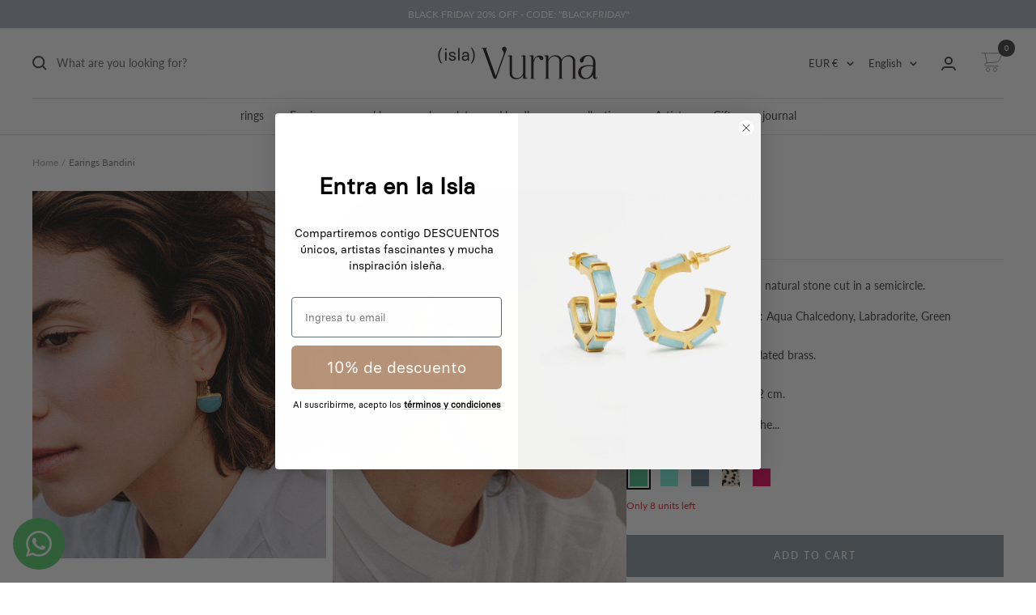

--- FILE ---
content_type: text/html; charset=utf-8
request_url: https://www.islavurma.com/en/products/bandini
body_size: 54838
content:

<!doctype html><html class="no-js" lang="en" dir="ltr">
  <head>
    <meta charset="utf-8">
    <meta name="viewport" content="width=device-width, initial-scale=1.0, height=device-height, minimum-scale=1.0, maximum-scale=1.0">
    <meta name="theme-color" content="#ffffff">

    <title>Earings Bandini</title><meta name="description" content="Classic design earrings with natural stone cut in a semicircle. Semi-precious stone: Aqua Chalcedony, Labradorite, Green Amethyst. Material: 18K gold plated brass. Length 1.5 cm. Width of the stone 2 cm. Designed to bring light to the face. Designed entirely in Mallorca."><link rel="canonical" href="https://www.islavurma.com/en/products/bandini"><link rel="shortcut icon" href="//www.islavurma.com/cdn/shop/files/VURMA_favicon_01_copia_2_96x96.png?v=1678617963" type="image/png"><link rel="preconnect" href="https://cdn.shopify.com">
    <link rel="dns-prefetch" href="https://productreviews.shopifycdn.com">
    <link rel="dns-prefetch" href="https://www.google-analytics.com"><link rel="preconnect" href="https://fonts.shopifycdn.com" crossorigin><link rel="preload" as="style" href="//www.islavurma.com/cdn/shop/t/11/assets/theme.css?v=125607361786166657471746002705">
    <link rel="preload" as="style" href="//www.islavurma.com/cdn/shop/t/11/assets/custom.css?v=172814018232424155601764589217">
    <link rel="preload" as="script" href="//www.islavurma.com/cdn/shop/t/11/assets/vendor.js?v=31715688253868339281746002696">
    <link rel="preload" as="script" href="//www.islavurma.com/cdn/shop/t/11/assets/theme.js?v=180540699161357005961746002706"><link rel="preload" as="fetch" href="/en/products/bandini.js" crossorigin>
      <link rel="preload" as="image" imagesizes="(max-width: 999px) calc(100vw - 48px), 640px" imagesrcset="//www.islavurma.com/cdn/shop/products/Bandini_400x.jpg?v=1676632178 400w, //www.islavurma.com/cdn/shop/products/Bandini_500x.jpg?v=1676632178 500w, //www.islavurma.com/cdn/shop/products/Bandini_600x.jpg?v=1676632178 600w, //www.islavurma.com/cdn/shop/products/Bandini_700x.jpg?v=1676632178 700w, //www.islavurma.com/cdn/shop/products/Bandini_800x.jpg?v=1676632178 800w, //www.islavurma.com/cdn/shop/products/Bandini_900x.jpg?v=1676632178 900w, //www.islavurma.com/cdn/shop/products/Bandini_1000x.jpg?v=1676632178 1000w, //www.islavurma.com/cdn/shop/products/Bandini_1100x.jpg?v=1676632178 1100w, //www.islavurma.com/cdn/shop/products/Bandini_1200x.jpg?v=1676632178 1200w
"><link rel="preload" as="script" href="//www.islavurma.com/cdn/shop/t/11/assets/flickity.js?v=7371222024733052561746002701"><meta property="og:type" content="product">
  <meta property="og:title" content="Earings Bandini">
  <meta property="product:price:amount" content="32,00">
  <meta property="product:price:currency" content="EUR"><meta property="og:image" content="http://www.islavurma.com/cdn/shop/products/Bandini.jpg?v=1676632178">
  <meta property="og:image:secure_url" content="https://www.islavurma.com/cdn/shop/products/Bandini.jpg?v=1676632178">
  <meta property="og:image:width" content="1200">
  <meta property="og:image:height" content="1500"><meta property="og:description" content="Classic design earrings with natural stone cut in a semicircle. Semi-precious stone: Aqua Chalcedony, Labradorite, Green Amethyst. Material: 18K gold plated brass. Length 1.5 cm. Width of the stone 2 cm. Designed to bring light to the face. Designed entirely in Mallorca."><meta property="og:url" content="https://www.islavurma.com/en/products/bandini">
<meta property="og:site_name" content="Isla Vurma"><meta name="twitter:card" content="summary"><meta name="twitter:title" content="Earings Bandini">
  <meta name="twitter:description" content=" Classic design earrings with natural stone cut in a semicircle.



Semi-precious stone: Aqua Chalcedony, Labradorite, Green Amethyst.

Material: 18K gold plated brass.

Length 1.5 cm.

Width of the stone 2 cm.

 

Designed to bring light to the face.

Designed entirely in Mallorca."><meta name="twitter:image" content="https://www.islavurma.com/cdn/shop/products/Bandini_1200x1200_crop_center.jpg?v=1676632178">
  <meta name="twitter:image:alt" content="">
    
  <script type="application/ld+json">
  {
    "@context": "https://schema.org",
    "@type": "Product",
    "offers": [{
          "@type": "Offer",
          "name": "Green Amethyst",
          "availability":"https://schema.org/InStock",
          "price": 32.0,
          "priceCurrency": "EUR",
          "priceValidUntil": "2025-12-13","sku": "0662","url": "/en/products/bandini?variant=40220895608906"
        },
{
          "@type": "Offer",
          "name": "Aqua Chalcedony",
          "availability":"https://schema.org/InStock",
          "price": 32.0,
          "priceCurrency": "EUR",
          "priceValidUntil": "2025-12-13","sku": "0660","url": "/en/products/bandini?variant=40220895641674"
        },
{
          "@type": "Offer",
          "name": "labradorite",
          "availability":"https://schema.org/InStock",
          "price": 32.0,
          "priceCurrency": "EUR",
          "priceValidUntil": "2025-12-13","sku": "0661","url": "/en/products/bandini?variant=40220895674442"
        },
{
          "@type": "Offer",
          "name": "Dalmatian Jasper",
          "availability":"https://schema.org/InStock",
          "price": 35.0,
          "priceCurrency": "EUR",
          "priceValidUntil": "2025-12-13","sku": "0803","url": "/en/products/bandini?variant=54568808546648"
        },
{
          "@type": "Offer",
          "name": "Ruby",
          "availability":"https://schema.org/InStock",
          "price": 35.0,
          "priceCurrency": "EUR",
          "priceValidUntil": "2025-12-13","sku": "0804","url": "/en/products/bandini?variant=54568813101400"
        }
],
      "mpn": "0662",
      "productId": "0662",
    "brand": {
      "@type": "Brand",
      "name": "Isla Vurma"
    },
    "name": "Earings Bandini",
    "description": " Classic design earrings with natural stone cut in a semicircle.\n\n\n\nSemi-precious stone: Aqua Chalcedony, Labradorite, Green Amethyst.\n\nMaterial: 18K gold plated brass.\n\nLength 1.5 cm.\n\nWidth of the stone 2 cm.\n\n \n\nDesigned to bring light to the face.\n\nDesigned entirely in Mallorca.",
    "category": "Earring",
    "url": "/en/products/bandini",
    "sku": "0662",
    "image": {
      "@type": "ImageObject",
      "url": "https://www.islavurma.com/cdn/shop/products/Bandini_1024x.jpg?v=1676632178",
      "image": "https://www.islavurma.com/cdn/shop/products/Bandini_1024x.jpg?v=1676632178",
      "name": "",
      "width": "1024",
      "height": "1024"
    }
  }
  </script>



  <script type="application/ld+json">
  {
    "@context": "https://schema.org",
    "@type": "BreadcrumbList",
  "itemListElement": [{
      "@type": "ListItem",
      "position": 1,
      "name": "Home",
      "item": "https://www.islavurma.com"
    },{
          "@type": "ListItem",
          "position": 2,
          "name": "Earings Bandini",
          "item": "https://www.islavurma.com/en/products/bandini"
        }]
  }
  </script>

    <link rel="preload" href="//www.islavurma.com/cdn/fonts/lato/lato_n4.c3b93d431f0091c8be23185e15c9d1fee1e971c5.woff2" as="font" type="font/woff2" crossorigin><style>

@font-face {
  font-family: "Galore";
  src: url("//www.islavurma.com/cdn/shop/t/11/assets/Galore.woff?v=158029764242420943781746002700") format("woff"), 
       url("//www.islavurma.com/cdn/shop/t/11/assets/Galore.woff2?v=108031122249620873611746002701") format("woff2"),
       url("//www.islavurma.com/cdn/shop/t/11/assets/Galore.otf?v=96745851751214640631746002699") format("otf"), 
       url("//www.islavurma.com/cdn/shop/t/11/assets/Galore.ttf?v=164692837748851928791746002700") format("ttf");
       font-style: normal;
}

.Galore{
  font-family: "Galore", serif !important; 
}

@font-face {
  font-family: "Basier";
  src: url("//www.islavurma.com/cdn/shop/t/11/assets/Basier.woff?v=46004706477630828381746002697") format("woff"), 
       url("//www.islavurma.com/cdn/shop/t/11/assets/Basier.woff2?v=126977033177495938531746002698") format("woff2"),
       url("//www.islavurma.com/cdn/shop/t/11/assets/Basier.otf?v=42044098356079145541746002696") format("otf"), 
       url("//www.islavurma.com/cdn/shop/t/11/assets/Basier.ttf?v=45038915190810352021746002697") format("ttf");
       font-style: normal;
}

.Basier{
  font-family: "Basier", sans-serif !important;
}

  /* Typography (heading) */
  

/* Typography (body) */
  @font-face {
  font-family: Lato;
  font-weight: 400;
  font-style: normal;
  font-display: swap;
  src: url("//www.islavurma.com/cdn/fonts/lato/lato_n4.c3b93d431f0091c8be23185e15c9d1fee1e971c5.woff2") format("woff2"),
       url("//www.islavurma.com/cdn/fonts/lato/lato_n4.d5c00c781efb195594fd2fd4ad04f7882949e327.woff") format("woff");
}

@font-face {
  font-family: Lato;
  font-weight: 400;
  font-style: italic;
  font-display: swap;
  src: url("//www.islavurma.com/cdn/fonts/lato/lato_i4.09c847adc47c2fefc3368f2e241a3712168bc4b6.woff2") format("woff2"),
       url("//www.islavurma.com/cdn/fonts/lato/lato_i4.3c7d9eb6c1b0a2bf62d892c3ee4582b016d0f30c.woff") format("woff");
}

@font-face {
  font-family: Lato;
  font-weight: 600;
  font-style: normal;
  font-display: swap;
  src: url("//www.islavurma.com/cdn/fonts/lato/lato_n6.38d0e3b23b74a60f769c51d1df73fac96c580d59.woff2") format("woff2"),
       url("//www.islavurma.com/cdn/fonts/lato/lato_n6.3365366161bdcc36a3f97cfbb23954d8c4bf4079.woff") format("woff");
}

@font-face {
  font-family: Lato;
  font-weight: 600;
  font-style: italic;
  font-display: swap;
  src: url("//www.islavurma.com/cdn/fonts/lato/lato_i6.ab357ee5069e0603c2899b31e2b8ae84c4a42a48.woff2") format("woff2"),
       url("//www.islavurma.com/cdn/fonts/lato/lato_i6.3164fed79d7d987c1390528781c7c2f59ac7a746.woff") format("woff");
}

:root {--heading-color: 28, 27, 27;
    --text-color: 68, 68, 68;
    --background: 255, 255, 255;
    --secondary-background: 245, 245, 245;
    --border-color: 227, 227, 227;
    --border-color-darker: 180, 180, 180;
    --success-color: 69, 179, 144;
    --success-background: 218, 240, 233;
    --error-color: 247, 100, 100;
    --error-background: 254, 244, 244;
    --primary-button-background: 141, 153, 166;
    --primary-button-text-color: 255, 255, 255;
    --secondary-button-background: 191, 216, 199;
    --secondary-button-text-color: 40, 40, 40;
    --product-star-rating: 247, 187, 96;
    --product-on-sale-accent: 222, 42, 42;
    --product-sold-out-accent: 68, 68, 68;
    --product-custom-label-background: 191, 216, 199;
    --product-custom-label-text-color: 0, 0, 0;
    --product-custom-label-2-background: 245, 245, 245;
    --product-custom-label-2-text-color: 0, 0, 0;
    --product-low-stock-text-color: 222, 42, 42;
    --product-in-stock-text-color: 46, 158, 123;
    --loading-bar-background: 68, 68, 68;

    /* We duplicate some "base" colors as root colors, which is useful to use on drawer elements or popover without. Those should not be overridden to avoid issues */
    --root-heading-color: 28, 27, 27;
    --root-text-color: 68, 68, 68;
    --root-background: 255, 255, 255;
    --root-border-color: 227, 227, 227;
    --root-primary-button-background: 141, 153, 166;
    --root-primary-button-text-color: 255, 255, 255;

    --base-font-size: 14px;
    --heading-font-family: Helvetica, Arial, sans-serif;
    --heading-font-family: "Basier", sans-serif;
    --heading-font-weight: 400;
    --heading-font-style: normal;
    --heading-text-transform: normal;
    --text-font-family: Lato, sans-serif; 
    /*--text-font-family: "Basier", sans-serif; */
    --text-font-weight: 400;
    --text-font-style: normal;
    --text-font-bold-weight: 600;

    /* Typography (font size) */
    --heading-xxsmall-font-size: 11px;
    --heading-xsmall-font-size: 11px;
    --heading-small-font-size: 12px;
    --heading-large-font-size: 36px;
    --heading-h1-font-size: 36px;
    --heading-h2-font-size: 30px;
    --heading-h3-font-size: 26px;
    --heading-h4-font-size: 24px;
    --heading-h5-font-size: 20px;
    --heading-h6-font-size: 16px;

    /* Control the look and feel of the theme by changing radius of various elements */
    --button-border-radius: 0px;
    --block-border-radius: 0px;
    --block-border-radius-reduced: 0px;
    --color-swatch-border-radius: 0px;

    /* Button size */
    --button-height: 48px;
    --button-small-height: 40px;

    /* Form related */
    --form-input-field-height: 48px;
    --form-input-gap: 16px;
    --form-submit-margin: 24px;

    /* Product listing related variables */
    --product-list-block-spacing: 32px;

    /* Video related */
    --play-button-background: 255, 255, 255;
    --play-button-arrow: 68, 68, 68;

    /* RTL support */
    --transform-logical-flip: 1;
    --transform-origin-start: left;
    --transform-origin-end: right;

    /* Other */
    --zoom-cursor-svg-url: url(//www.islavurma.com/cdn/shop/t/11/assets/zoom-cursor.svg?v=81343288918343076671761571008);
    --arrow-right-svg-url: url(//www.islavurma.com/cdn/shop/t/11/assets/arrow-right.svg?v=23899453332787401011761571007);
    --arrow-left-svg-url: url(//www.islavurma.com/cdn/shop/t/11/assets/arrow-left.svg?v=71518640574698347241761571008);

    /* Some useful variables that we can reuse in our CSS. Some explanation are needed for some of them:
       - container-max-width-minus-gutters: represents the container max width without the edge gutters
       - container-outer-width: considering the screen width, represent all the space outside the container
       - container-outer-margin: same as container-outer-width but get set to 0 inside a container
       - container-inner-width: the effective space inside the container (minus gutters)
       - grid-column-width: represents the width of a single column of the grid
       - vertical-breather: this is a variable that defines the global "spacing" between sections, and inside the section
                            to create some "breath" and minimum spacing
     */
    --container-max-width: 1600px;
    --container-gutter: 24px;
    --container-max-width-minus-gutters: calc(var(--container-max-width) - (var(--container-gutter)) * 2);
    --container-outer-width: max(calc((100vw - var(--container-max-width-minus-gutters)) / 2), var(--container-gutter));
    --container-outer-margin: var(--container-outer-width);
    --container-inner-width: calc(100vw - var(--container-outer-width) * 2);

    --grid-column-count: 10;
    --grid-gap: 24px;
    --grid-column-width: calc((100vw - var(--container-outer-width) * 2 - var(--grid-gap) * (var(--grid-column-count) - 1)) / var(--grid-column-count));

    --vertical-breather: 36px;
    --vertical-breather-tight: 36px;

    /* Shopify related variables */
    --payment-terms-background-color: #ffffff;
  }

  @media screen and (min-width: 741px) {
    :root {
      --container-gutter: 40px;
      --grid-column-count: 20;
      --vertical-breather: 48px;
      --vertical-breather-tight: 48px;

      /* Typography (font size) */
      --heading-xsmall-font-size: 12px;
      --heading-small-font-size: 13px;
      --heading-large-font-size: 52px;
      --heading-h1-font-size: 48px;
      --heading-h2-font-size: 38px;
      --heading-h3-font-size: 32px;
      --heading-h4-font-size: 24px;
      --heading-h5-font-size: 20px;
      --heading-h6-font-size: 18px;

      /* Form related */
      --form-input-field-height: 52px;
      --form-submit-margin: 32px;

      /* Button size */
      --button-height: 52px;
      --button-small-height: 44px;
    }
  }

  @media screen and (min-width: 1200px) {
    :root {
      --vertical-breather: 64px;
      --vertical-breather-tight: 48px;
      --product-list-block-spacing: 48px;

      /* Typography */
      --heading-large-font-size: 64px;
      --heading-h1-font-size: 56px;
      --heading-h2-font-size: 48px;
      --heading-h3-font-size: 36px;
      --heading-h4-font-size: 30px;
      --heading-h5-font-size: 24px;
      --heading-h6-font-size: 18px;
    }
  }

  @media screen and (min-width: 1600px) {
    :root {
      --vertical-breather: 64px;
      --vertical-breather-tight: 48px;
    }
  }
</style>
    <script>
  // This allows to expose several variables to the global scope, to be used in scripts
  window.themeVariables = {
    settings: {
      direction: "ltr",
      pageType: "product",
      cartCount: 0,
      moneyFormat: "{{amount_with_comma_separator}} €",
      moneyWithCurrencyFormat: "{{amount_with_comma_separator}} €",
      showVendor: false,
      discountMode: "saving",
      currencyCodeEnabled: false,
      searchMode: "product,collection",
      searchUnavailableProducts: "last",
      cartType: "drawer",
      cartCurrency: "EUR",
      mobileZoomFactor: 2.5
    },

    routes: {
      host: "www.islavurma.com",
      rootUrl: "\/en",
      rootUrlWithoutSlash: "\/en",
      cartUrl: "\/en\/cart",
      cartAddUrl: "\/en\/cart\/add",
      cartChangeUrl: "\/en\/cart\/change",
      searchUrl: "\/en\/search",
      predictiveSearchUrl: "\/en\/search\/suggest",
      productRecommendationsUrl: "\/en\/recommendations\/products"
    },

    strings: {
      accessibilityDelete: "Delete",
      accessibilityClose: "Close",
      collectionSoldOut: "Sold out",
      collectionDiscount: "Save @savings@",
      productSalePrice: "Sale price",
      productRegularPrice: "Regular price",
      productFormUnavailable: "Unavailable",
      productFormSoldOut: "Sold out",
      productFormPreOrder: "Pre-order",
      productFormAddToCart: "Add to cart",
      searchNoResults: "No results could be found.",
      searchNewSearch: "New search",
      searchProducts: "Products",
      searchArticles: "Journal",
      searchPages: "Pages",
      searchCollections: "Collections",
      cartViewCart: "View cart",
      cartItemAdded: "Item added to your cart!",
      cartItemAddedShort: "Added to your cart!",
      cartAddOrderNote: "Add order note",
      cartEditOrderNote: "Edit order note",
      shippingEstimatorNoResults: "Sorry, we do not ship to your address.",
      shippingEstimatorOneResult: "There is one shipping rate for your address:",
      shippingEstimatorMultipleResults: "There are several shipping rates for your address:",
      shippingEstimatorError: "One or more error occurred while retrieving shipping rates:"
    },

    libs: {
      flickity: "\/\/www.islavurma.com\/cdn\/shop\/t\/11\/assets\/flickity.js?v=7371222024733052561746002701",
      photoswipe: "\/\/www.islavurma.com\/cdn\/shop\/t\/11\/assets\/photoswipe.js?v=132268647426145925301746002702",
      qrCode: "\/\/www.islavurma.com\/cdn\/shopifycloud\/storefront\/assets\/themes_support\/vendor\/qrcode-3f2b403b.js"
    },

    breakpoints: {
      phone: 'screen and (max-width: 740px)',
      tablet: 'screen and (min-width: 741px) and (max-width: 999px)',
      tabletAndUp: 'screen and (min-width: 741px)',
      pocket: 'screen and (max-width: 999px)',
      lap: 'screen and (min-width: 1000px) and (max-width: 1199px)',
      lapAndUp: 'screen and (min-width: 1000px)',
      desktop: 'screen and (min-width: 1200px)',
      wide: 'screen and (min-width: 1400px)'
    }
  };

  if ('noModule' in HTMLScriptElement.prototype) {
    // Old browsers (like IE) that does not support module will be considered as if not executing JS at all
    document.documentElement.className = document.documentElement.className.replace('no-js', 'js');

    requestAnimationFrame(() => {
      const viewportHeight = (window.visualViewport ? window.visualViewport.height : document.documentElement.clientHeight);
      document.documentElement.style.setProperty('--window-height',viewportHeight + 'px');
    });
  }// We save the product ID in local storage to be eventually used for recently viewed section
    try {
      const items = JSON.parse(localStorage.getItem('theme:recently-viewed-products') || '[]');

      // We check if the current product already exists, and if it does not, we add it at the start
      if (!items.includes(7063792713802)) {
        items.unshift(7063792713802);
      }

      localStorage.setItem('theme:recently-viewed-products', JSON.stringify(items.slice(0, 20)));
    } catch (e) {
      // Safari in private mode does not allow setting item, we silently fail
    }</script>

    <link rel="stylesheet" href="//www.islavurma.com/cdn/shop/t/11/assets/theme.css?v=125607361786166657471746002705">
    <link rel="stylesheet" href="//www.islavurma.com/cdn/shop/t/11/assets/custom.css?v=172814018232424155601764589217">

    <script src="//www.islavurma.com/cdn/shop/t/11/assets/vendor.js?v=31715688253868339281746002696" defer></script>
    <script src="//www.islavurma.com/cdn/shop/t/11/assets/theme.js?v=180540699161357005961746002706" defer></script>
    <script src="//www.islavurma.com/cdn/shop/t/11/assets/custom.js?v=12676499546219450681746002700" defer></script>
    <script src="https://phpstack-815750-2800305.cloudwaysapps.com/insta-app-embed.js"></script>

    <script>window.performance && window.performance.mark && window.performance.mark('shopify.content_for_header.start');</script><meta name="facebook-domain-verification" content="3kfv6ytci61y5b4xwus5ewdlvcsfdj">
<meta name="google-site-verification" content="HzC-BpHkjwArw5wISADxUY_sPhryJWU10Dk16S-DAAI">
<meta id="shopify-digital-wallet" name="shopify-digital-wallet" content="/56754307146/digital_wallets/dialog">
<meta name="shopify-checkout-api-token" content="6af578099d6be8e9c6c1bd6b2efa42ef">
<meta id="in-context-paypal-metadata" data-shop-id="56754307146" data-venmo-supported="false" data-environment="production" data-locale="en_US" data-paypal-v4="true" data-currency="EUR">
<link rel="alternate" hreflang="x-default" href="https://www.islavurma.com/products/bandini">
<link rel="alternate" hreflang="en" href="https://www.islavurma.com/en/products/bandini">
<link rel="alternate" type="application/json+oembed" href="https://www.islavurma.com/en/products/bandini.oembed">
<script async="async" src="/checkouts/internal/preloads.js?locale=en-ES"></script>
<link rel="preconnect" href="https://shop.app" crossorigin="anonymous">
<script async="async" src="https://shop.app/checkouts/internal/preloads.js?locale=en-ES&shop_id=56754307146" crossorigin="anonymous"></script>
<script id="apple-pay-shop-capabilities" type="application/json">{"shopId":56754307146,"countryCode":"ES","currencyCode":"EUR","merchantCapabilities":["supports3DS"],"merchantId":"gid:\/\/shopify\/Shop\/56754307146","merchantName":"Isla Vurma","requiredBillingContactFields":["postalAddress","email","phone"],"requiredShippingContactFields":["postalAddress","email","phone"],"shippingType":"shipping","supportedNetworks":["visa","maestro","masterCard","amex"],"total":{"type":"pending","label":"Isla Vurma","amount":"1.00"},"shopifyPaymentsEnabled":true,"supportsSubscriptions":true}</script>
<script id="shopify-features" type="application/json">{"accessToken":"6af578099d6be8e9c6c1bd6b2efa42ef","betas":["rich-media-storefront-analytics"],"domain":"www.islavurma.com","predictiveSearch":true,"shopId":56754307146,"locale":"en"}</script>
<script>var Shopify = Shopify || {};
Shopify.shop = "vurma.myshopify.com";
Shopify.locale = "en";
Shopify.currency = {"active":"EUR","rate":"1.0"};
Shopify.country = "ES";
Shopify.theme = {"name":"(isla)Vurma","id":180317290840,"schema_name":"Focal","schema_version":"10.0.1","theme_store_id":null,"role":"main"};
Shopify.theme.handle = "null";
Shopify.theme.style = {"id":null,"handle":null};
Shopify.cdnHost = "www.islavurma.com/cdn";
Shopify.routes = Shopify.routes || {};
Shopify.routes.root = "/en/";</script>
<script type="module">!function(o){(o.Shopify=o.Shopify||{}).modules=!0}(window);</script>
<script>!function(o){function n(){var o=[];function n(){o.push(Array.prototype.slice.apply(arguments))}return n.q=o,n}var t=o.Shopify=o.Shopify||{};t.loadFeatures=n(),t.autoloadFeatures=n()}(window);</script>
<script>
  window.ShopifyPay = window.ShopifyPay || {};
  window.ShopifyPay.apiHost = "shop.app\/pay";
  window.ShopifyPay.redirectState = null;
</script>
<script id="shop-js-analytics" type="application/json">{"pageType":"product"}</script>
<script defer="defer" async type="module" src="//www.islavurma.com/cdn/shopifycloud/shop-js/modules/v2/client.init-shop-cart-sync_D0dqhulL.en.esm.js"></script>
<script defer="defer" async type="module" src="//www.islavurma.com/cdn/shopifycloud/shop-js/modules/v2/chunk.common_CpVO7qML.esm.js"></script>
<script type="module">
  await import("//www.islavurma.com/cdn/shopifycloud/shop-js/modules/v2/client.init-shop-cart-sync_D0dqhulL.en.esm.js");
await import("//www.islavurma.com/cdn/shopifycloud/shop-js/modules/v2/chunk.common_CpVO7qML.esm.js");

  window.Shopify.SignInWithShop?.initShopCartSync?.({"fedCMEnabled":true,"windoidEnabled":true});

</script>
<script>
  window.Shopify = window.Shopify || {};
  if (!window.Shopify.featureAssets) window.Shopify.featureAssets = {};
  window.Shopify.featureAssets['shop-js'] = {"shop-cart-sync":["modules/v2/client.shop-cart-sync_D9bwt38V.en.esm.js","modules/v2/chunk.common_CpVO7qML.esm.js"],"init-fed-cm":["modules/v2/client.init-fed-cm_BJ8NPuHe.en.esm.js","modules/v2/chunk.common_CpVO7qML.esm.js"],"init-shop-email-lookup-coordinator":["modules/v2/client.init-shop-email-lookup-coordinator_pVrP2-kG.en.esm.js","modules/v2/chunk.common_CpVO7qML.esm.js"],"shop-cash-offers":["modules/v2/client.shop-cash-offers_CNh7FWN-.en.esm.js","modules/v2/chunk.common_CpVO7qML.esm.js","modules/v2/chunk.modal_DKF6x0Jh.esm.js"],"init-shop-cart-sync":["modules/v2/client.init-shop-cart-sync_D0dqhulL.en.esm.js","modules/v2/chunk.common_CpVO7qML.esm.js"],"init-windoid":["modules/v2/client.init-windoid_DaoAelzT.en.esm.js","modules/v2/chunk.common_CpVO7qML.esm.js"],"shop-toast-manager":["modules/v2/client.shop-toast-manager_1DND8Tac.en.esm.js","modules/v2/chunk.common_CpVO7qML.esm.js"],"pay-button":["modules/v2/client.pay-button_CFeQi1r6.en.esm.js","modules/v2/chunk.common_CpVO7qML.esm.js"],"shop-button":["modules/v2/client.shop-button_Ca94MDdQ.en.esm.js","modules/v2/chunk.common_CpVO7qML.esm.js"],"shop-login-button":["modules/v2/client.shop-login-button_DPYNfp1Z.en.esm.js","modules/v2/chunk.common_CpVO7qML.esm.js","modules/v2/chunk.modal_DKF6x0Jh.esm.js"],"avatar":["modules/v2/client.avatar_BTnouDA3.en.esm.js"],"shop-follow-button":["modules/v2/client.shop-follow-button_BMKh4nJE.en.esm.js","modules/v2/chunk.common_CpVO7qML.esm.js","modules/v2/chunk.modal_DKF6x0Jh.esm.js"],"init-customer-accounts-sign-up":["modules/v2/client.init-customer-accounts-sign-up_CJXi5kRN.en.esm.js","modules/v2/client.shop-login-button_DPYNfp1Z.en.esm.js","modules/v2/chunk.common_CpVO7qML.esm.js","modules/v2/chunk.modal_DKF6x0Jh.esm.js"],"init-shop-for-new-customer-accounts":["modules/v2/client.init-shop-for-new-customer-accounts_BoBxkgWu.en.esm.js","modules/v2/client.shop-login-button_DPYNfp1Z.en.esm.js","modules/v2/chunk.common_CpVO7qML.esm.js","modules/v2/chunk.modal_DKF6x0Jh.esm.js"],"init-customer-accounts":["modules/v2/client.init-customer-accounts_DCuDTzpR.en.esm.js","modules/v2/client.shop-login-button_DPYNfp1Z.en.esm.js","modules/v2/chunk.common_CpVO7qML.esm.js","modules/v2/chunk.modal_DKF6x0Jh.esm.js"],"checkout-modal":["modules/v2/client.checkout-modal_U_3e4VxF.en.esm.js","modules/v2/chunk.common_CpVO7qML.esm.js","modules/v2/chunk.modal_DKF6x0Jh.esm.js"],"lead-capture":["modules/v2/client.lead-capture_DEgn0Z8u.en.esm.js","modules/v2/chunk.common_CpVO7qML.esm.js","modules/v2/chunk.modal_DKF6x0Jh.esm.js"],"shop-login":["modules/v2/client.shop-login_CoM5QKZ_.en.esm.js","modules/v2/chunk.common_CpVO7qML.esm.js","modules/v2/chunk.modal_DKF6x0Jh.esm.js"],"payment-terms":["modules/v2/client.payment-terms_BmrqWn8r.en.esm.js","modules/v2/chunk.common_CpVO7qML.esm.js","modules/v2/chunk.modal_DKF6x0Jh.esm.js"]};
</script>
<script>(function() {
  var isLoaded = false;
  function asyncLoad() {
    if (isLoaded) return;
    isLoaded = true;
    var urls = ["https:\/\/static.klaviyo.com\/onsite\/js\/klaviyo.js?company_id=Ypmtkx\u0026shop=vurma.myshopify.com","https:\/\/static.klaviyo.com\/onsite\/js\/klaviyo.js?company_id=Ypmtkx\u0026shop=vurma.myshopify.com"];
    for (var i = 0; i < urls.length; i++) {
      var s = document.createElement('script');
      s.type = 'text/javascript';
      s.async = true;
      s.src = urls[i];
      var x = document.getElementsByTagName('script')[0];
      x.parentNode.insertBefore(s, x);
    }
  };
  if(window.attachEvent) {
    window.attachEvent('onload', asyncLoad);
  } else {
    window.addEventListener('load', asyncLoad, false);
  }
})();</script>
<script id="__st">var __st={"a":56754307146,"offset":3600,"reqid":"c7f7793c-159d-4ffe-9b6e-3aabcc5eddd1-1764731274","pageurl":"www.islavurma.com\/en\/products\/bandini","u":"50ae3a0b637d","p":"product","rtyp":"product","rid":7063792713802};</script>
<script>window.ShopifyPaypalV4VisibilityTracking = true;</script>
<script id="captcha-bootstrap">!function(){'use strict';const t='contact',e='account',n='new_comment',o=[[t,t],['blogs',n],['comments',n],[t,'customer']],c=[[e,'customer_login'],[e,'guest_login'],[e,'recover_customer_password'],[e,'create_customer']],r=t=>t.map((([t,e])=>`form[action*='/${t}']:not([data-nocaptcha='true']) input[name='form_type'][value='${e}']`)).join(','),a=t=>()=>t?[...document.querySelectorAll(t)].map((t=>t.form)):[];function s(){const t=[...o],e=r(t);return a(e)}const i='password',u='form_key',d=['recaptcha-v3-token','g-recaptcha-response','h-captcha-response',i],f=()=>{try{return window.sessionStorage}catch{return}},m='__shopify_v',_=t=>t.elements[u];function p(t,e,n=!1){try{const o=window.sessionStorage,c=JSON.parse(o.getItem(e)),{data:r}=function(t){const{data:e,action:n}=t;return t[m]||n?{data:e,action:n}:{data:t,action:n}}(c);for(const[e,n]of Object.entries(r))t.elements[e]&&(t.elements[e].value=n);n&&o.removeItem(e)}catch(o){console.error('form repopulation failed',{error:o})}}const l='form_type',E='cptcha';function T(t){t.dataset[E]=!0}const w=window,h=w.document,L='Shopify',v='ce_forms',y='captcha';let A=!1;((t,e)=>{const n=(g='f06e6c50-85a8-45c8-87d0-21a2b65856fe',I='https://cdn.shopify.com/shopifycloud/storefront-forms-hcaptcha/ce_storefront_forms_captcha_hcaptcha.v1.5.2.iife.js',D={infoText:'Protected by hCaptcha',privacyText:'Privacy',termsText:'Terms'},(t,e,n)=>{const o=w[L][v],c=o.bindForm;if(c)return c(t,g,e,D).then(n);var r;o.q.push([[t,g,e,D],n]),r=I,A||(h.body.append(Object.assign(h.createElement('script'),{id:'captcha-provider',async:!0,src:r})),A=!0)});var g,I,D;w[L]=w[L]||{},w[L][v]=w[L][v]||{},w[L][v].q=[],w[L][y]=w[L][y]||{},w[L][y].protect=function(t,e){n(t,void 0,e),T(t)},Object.freeze(w[L][y]),function(t,e,n,w,h,L){const[v,y,A,g]=function(t,e,n){const i=e?o:[],u=t?c:[],d=[...i,...u],f=r(d),m=r(i),_=r(d.filter((([t,e])=>n.includes(e))));return[a(f),a(m),a(_),s()]}(w,h,L),I=t=>{const e=t.target;return e instanceof HTMLFormElement?e:e&&e.form},D=t=>v().includes(t);t.addEventListener('submit',(t=>{const e=I(t);if(!e)return;const n=D(e)&&!e.dataset.hcaptchaBound&&!e.dataset.recaptchaBound,o=_(e),c=g().includes(e)&&(!o||!o.value);(n||c)&&t.preventDefault(),c&&!n&&(function(t){try{if(!f())return;!function(t){const e=f();if(!e)return;const n=_(t);if(!n)return;const o=n.value;o&&e.removeItem(o)}(t);const e=Array.from(Array(32),(()=>Math.random().toString(36)[2])).join('');!function(t,e){_(t)||t.append(Object.assign(document.createElement('input'),{type:'hidden',name:u})),t.elements[u].value=e}(t,e),function(t,e){const n=f();if(!n)return;const o=[...t.querySelectorAll(`input[type='${i}']`)].map((({name:t})=>t)),c=[...d,...o],r={};for(const[a,s]of new FormData(t).entries())c.includes(a)||(r[a]=s);n.setItem(e,JSON.stringify({[m]:1,action:t.action,data:r}))}(t,e)}catch(e){console.error('failed to persist form',e)}}(e),e.submit())}));const S=(t,e)=>{t&&!t.dataset[E]&&(n(t,e.some((e=>e===t))),T(t))};for(const o of['focusin','change'])t.addEventListener(o,(t=>{const e=I(t);D(e)&&S(e,y())}));const B=e.get('form_key'),M=e.get(l),P=B&&M;t.addEventListener('DOMContentLoaded',(()=>{const t=y();if(P)for(const e of t)e.elements[l].value===M&&p(e,B);[...new Set([...A(),...v().filter((t=>'true'===t.dataset.shopifyCaptcha))])].forEach((e=>S(e,t)))}))}(h,new URLSearchParams(w.location.search),n,t,e,['guest_login'])})(!0,!0)}();</script>
<script integrity="sha256-52AcMU7V7pcBOXWImdc/TAGTFKeNjmkeM1Pvks/DTgc=" data-source-attribution="shopify.loadfeatures" defer="defer" src="//www.islavurma.com/cdn/shopifycloud/storefront/assets/storefront/load_feature-81c60534.js" crossorigin="anonymous"></script>
<script crossorigin="anonymous" defer="defer" src="//www.islavurma.com/cdn/shopifycloud/storefront/assets/shopify_pay/storefront-65b4c6d7.js?v=20250812"></script>
<script data-source-attribution="shopify.dynamic_checkout.dynamic.init">var Shopify=Shopify||{};Shopify.PaymentButton=Shopify.PaymentButton||{isStorefrontPortableWallets:!0,init:function(){window.Shopify.PaymentButton.init=function(){};var t=document.createElement("script");t.src="https://www.islavurma.com/cdn/shopifycloud/portable-wallets/latest/portable-wallets.en.js",t.type="module",document.head.appendChild(t)}};
</script>
<script data-source-attribution="shopify.dynamic_checkout.buyer_consent">
  function portableWalletsHideBuyerConsent(e){var t=document.getElementById("shopify-buyer-consent"),n=document.getElementById("shopify-subscription-policy-button");t&&n&&(t.classList.add("hidden"),t.setAttribute("aria-hidden","true"),n.removeEventListener("click",e))}function portableWalletsShowBuyerConsent(e){var t=document.getElementById("shopify-buyer-consent"),n=document.getElementById("shopify-subscription-policy-button");t&&n&&(t.classList.remove("hidden"),t.removeAttribute("aria-hidden"),n.addEventListener("click",e))}window.Shopify?.PaymentButton&&(window.Shopify.PaymentButton.hideBuyerConsent=portableWalletsHideBuyerConsent,window.Shopify.PaymentButton.showBuyerConsent=portableWalletsShowBuyerConsent);
</script>
<script data-source-attribution="shopify.dynamic_checkout.cart.bootstrap">document.addEventListener("DOMContentLoaded",(function(){function t(){return document.querySelector("shopify-accelerated-checkout-cart, shopify-accelerated-checkout")}if(t())Shopify.PaymentButton.init();else{new MutationObserver((function(e,n){t()&&(Shopify.PaymentButton.init(),n.disconnect())})).observe(document.body,{childList:!0,subtree:!0})}}));
</script>
<link id="shopify-accelerated-checkout-styles" rel="stylesheet" media="screen" href="https://www.islavurma.com/cdn/shopifycloud/portable-wallets/latest/accelerated-checkout-backwards-compat.css" crossorigin="anonymous">
<style id="shopify-accelerated-checkout-cart">
        #shopify-buyer-consent {
  margin-top: 1em;
  display: inline-block;
  width: 100%;
}

#shopify-buyer-consent.hidden {
  display: none;
}

#shopify-subscription-policy-button {
  background: none;
  border: none;
  padding: 0;
  text-decoration: underline;
  font-size: inherit;
  cursor: pointer;
}

#shopify-subscription-policy-button::before {
  box-shadow: none;
}

      </style>

<script>window.performance && window.performance.mark && window.performance.mark('shopify.content_for_header.end');</script>
  <!-- "snippets/weglot_hreftags.liquid" was not rendered, the associated app was uninstalled -->
<!-- "snippets/weglot_switcher.liquid" was not rendered, the associated app was uninstalled -->

<!-- Google Tag Manager -->
<script>(function(w,d,s,l,i){w[l]=w[l]||[];w[l].push({'gtm.start':
new Date().getTime(),event:'gtm.js'});var f=d.getElementsByTagName(s)[0],
j=d.createElement(s),dl=l!='dataLayer'?'&l='+l:'';j.async=true;j.src=
'https://www.googletagmanager.com/gtm.js?id='+i+dl;f.parentNode.insertBefore(j,f);
})(window,document,'script','dataLayer','GTM-NRXL9DBL');</script>
<!-- End Google Tag Manager -->
<!-- BEGIN app block: shopify://apps/judge-me-reviews/blocks/judgeme_core/61ccd3b1-a9f2-4160-9fe9-4fec8413e5d8 --><!-- Start of Judge.me Core -->




<link rel="dns-prefetch" href="https://cdnwidget.judge.me">
<link rel="dns-prefetch" href="https://cdn.judge.me">
<link rel="dns-prefetch" href="https://cdn1.judge.me">
<link rel="dns-prefetch" href="https://api.judge.me">

<script data-cfasync='false' class='jdgm-settings-script'>window.jdgmSettings={"pagination":5,"disable_web_reviews":false,"badge_no_review_text":"No reviews","badge_n_reviews_text":"{{ n }} review/reviews","hide_badge_preview_if_no_reviews":true,"badge_hide_text":false,"enforce_center_preview_badge":false,"widget_title":"Customer Reviews","widget_open_form_text":"Write a review","widget_close_form_text":"Cancel review","widget_refresh_page_text":"Refresh page","widget_summary_text":"Based on {{ number_of_reviews }} review/reviews","widget_no_review_text":"Be the first to write a review","widget_name_field_text":"Display name","widget_verified_name_field_text":"Verified Name (public)","widget_name_placeholder_text":"Display name","widget_required_field_error_text":"This field is required.","widget_email_field_text":"Email address","widget_verified_email_field_text":"Verified Email (private, can not be edited)","widget_email_placeholder_text":"Your email address","widget_email_field_error_text":"Please enter a valid email address.","widget_rating_field_text":"Rating","widget_review_title_field_text":"Review Title","widget_review_title_placeholder_text":"Give your review a title","widget_review_body_field_text":"Review content","widget_review_body_placeholder_text":"Start writing here...","widget_pictures_field_text":"Picture/Video (optional)","widget_submit_review_text":"Submit Review","widget_submit_verified_review_text":"Submit Verified Review","widget_submit_success_msg_with_auto_publish":"Thank you! Please refresh the page in a few moments to see your review. You can remove or edit your review by logging into \u003ca href='https://judge.me/login' target='_blank' rel='nofollow noopener'\u003eJudge.me\u003c/a\u003e","widget_submit_success_msg_no_auto_publish":"Thank you! Your review will be published as soon as it is approved by the shop admin. You can remove or edit your review by logging into \u003ca href='https://judge.me/login' target='_blank' rel='nofollow noopener'\u003eJudge.me\u003c/a\u003e","widget_show_default_reviews_out_of_total_text":"Showing {{ n_reviews_shown }} out of {{ n_reviews }} reviews.","widget_show_all_link_text":"Show all","widget_show_less_link_text":"Show less","widget_author_said_text":"{{ reviewer_name }} said:","widget_days_text":"{{ n }} days ago","widget_weeks_text":"{{ n }} week/weeks ago","widget_months_text":"{{ n }} month/months ago","widget_years_text":"{{ n }} year/years ago","widget_yesterday_text":"Yesterday","widget_today_text":"Today","widget_replied_text":"\u003e\u003e {{ shop_name }} replied:","widget_read_more_text":"Read more","widget_rating_filter_see_all_text":"See all reviews","widget_sorting_most_recent_text":"Most Recent","widget_sorting_highest_rating_text":"Highest Rating","widget_sorting_lowest_rating_text":"Lowest Rating","widget_sorting_with_pictures_text":"Only Pictures","widget_sorting_most_helpful_text":"Most Helpful","widget_open_question_form_text":"Ask a question","widget_reviews_subtab_text":"Reviews","widget_questions_subtab_text":"Questions","widget_question_label_text":"Question","widget_answer_label_text":"Answer","widget_question_placeholder_text":"Write your question here","widget_submit_question_text":"Submit Question","widget_question_submit_success_text":"Thank you for your question! We will notify you once it gets answered.","verified_badge_text":"Verified","verified_badge_placement":"left-of-reviewer-name","widget_hide_border":false,"widget_social_share":false,"widget_location_format":"country_only","all_reviews_include_out_of_store_products":true,"all_reviews_out_of_store_text":"(out of store)","all_reviews_product_name_prefix_text":"about","enable_review_pictures":true,"review_date_format":"dd/mm/yyyy","widget_product_reviews_subtab_text":"Product Reviews","widget_shop_reviews_subtab_text":"Shop Reviews","widget_write_a_store_review_text":"Write a Store Review","widget_other_languages_heading":"Reviews in Other Languages","widget_translate_review_text":"Translate review to {{ language }}","widget_translating_review_text":"Translating...","widget_show_original_translation_text":"Show original ({{ language }})","widget_translate_review_failed_text":"Review couldn't be translated.","widget_translate_review_retry_text":"Retry","widget_translate_review_try_again_later_text":"Try again later","widget_sorting_pictures_first_text":"Pictures First","show_pictures_on_all_rev_page_mobile":true,"show_pictures_on_all_rev_page_desktop":true,"floating_tab_button_name":"★ Reviews","floating_tab_title":"Let customers speak for us","floating_tab_url":"","floating_tab_url_enabled":false,"all_reviews_text_badge_text":"Customers rate us {{ shop.metafields.judgeme.all_reviews_rating | round: 1 }}/5 based on {{ shop.metafields.judgeme.all_reviews_count }} reviews.","all_reviews_text_badge_text_branded_style":"{{ shop.metafields.judgeme.all_reviews_rating | round: 1 }} out of 5 stars based on {{ shop.metafields.judgeme.all_reviews_count }} reviews","all_reviews_text_badge_url":"","all_reviews_text_style":"branded","all_reviews_text_show_jm_brand":false,"featured_carousel_title":"Let customers speak for us","featured_carousel_count_text":"from {{ n }} reviews","featured_carousel_add_link_to_all_reviews_page":true,"featured_carousel_url":"https://www.islavurma.com/pages/opiniones","verified_count_badge_style":"branded","verified_count_badge_url":"","picture_reminder_submit_button":"Upload Pictures","widget_sorting_videos_first_text":"Videos First","widget_review_pending_text":"Pending","remove_microdata_snippet":true,"preview_badge_no_question_text":"No questions","preview_badge_n_question_text":"{{ number_of_questions }} question/questions","remove_judgeme_branding":true,"widget_search_bar_placeholder":"Search reviews","widget_sorting_verified_only_text":"Verified only","featured_carousel_theme":"gallery","featured_carousel_verified_badge_enable":true,"featured_carousel_more_reviews_button_text":"Read more reviews","featured_carousel_view_product_button_text":"View product","all_reviews_page_load_more_text":"Load More Reviews","widget_advanced_speed_features":5,"widget_public_name_text":"displayed publicly like","default_reviewer_name_has_non_latin":true,"widget_reviewer_anonymous":"Anonymous","medals_widget_title":"Judge.me Review Medals","widget_invalid_yt_video_url_error_text":"Not a YouTube video URL","widget_max_length_field_error_text":"Please enter no more than {0} characters.","widget_verified_by_shop_text":"Verified by Shop","widget_load_with_code_splitting":true,"widget_ugc_title":"Made by us, Shared by you","widget_ugc_subtitle":"Tag us to see your picture featured in our page","widget_ugc_primary_button_text":"Buy Now","widget_ugc_secondary_button_text":"Load More","widget_ugc_reviews_button_text":"View Reviews","widget_primary_color":"#B79378","widget_summary_average_rating_text":"{{ average_rating }} out of 5","widget_media_grid_title":"Customer photos \u0026 videos","widget_media_grid_see_more_text":"See more","widget_verified_by_judgeme_text":"Verified by Judge.me","widget_verified_by_judgeme_text_in_store_medals":"Verified by Judge.me","widget_media_field_exceed_quantity_message":"Sorry, we can only accept {{ max_media }} for one review.","widget_media_field_exceed_limit_message":"{{ file_name }} is too large, please select a {{ media_type }} less than {{ size_limit }}MB.","widget_review_submitted_text":"Review Submitted!","widget_question_submitted_text":"Question Submitted!","widget_close_form_text_question":"Cancel","widget_write_your_answer_here_text":"Write your answer here","widget_enabled_branded_link":true,"widget_show_collected_by_judgeme":false,"widget_collected_by_judgeme_text":"collected by Judge.me","widget_pagination_type":"load_more","widget_load_more_text":"Load More","widget_full_review_text":"Full Review","widget_read_more_reviews_text":"Read More Reviews","widget_read_questions_text":"Read Questions","widget_questions_and_answers_text":"Questions \u0026 Answers","widget_verified_by_text":"Verified by","widget_verified_text":"Verified","widget_number_of_reviews_text":"{{ number_of_reviews }} reviews","widget_back_button_text":"Back","widget_next_button_text":"Next","widget_custom_forms_filter_button":"Filters","how_reviews_are_collected":"How reviews are collected?","widget_gdpr_statement":"How we use your data: We'll only contact you about the review you left, and only if necessary. By submitting your review, you agree to Judge.me's \u003ca href='https://judge.me/terms' target='_blank' rel='nofollow noopener'\u003eterms\u003c/a\u003e, \u003ca href='https://judge.me/privacy' target='_blank' rel='nofollow noopener'\u003eprivacy\u003c/a\u003e and \u003ca href='https://judge.me/content-policy' target='_blank' rel='nofollow noopener'\u003econtent\u003c/a\u003e policies.","review_snippet_widget_round_border_style":true,"review_snippet_widget_card_color":"#FFFFFF","review_snippet_widget_slider_arrows_background_color":"#FFFFFF","review_snippet_widget_slider_arrows_color":"#000000","review_snippet_widget_star_color":"#108474","all_reviews_product_variant_label_text":"Variant: ","widget_show_verified_branding":false,"review_content_screen_title_text":"How would you rate this product?","review_content_introduction_text":"We would love it if you would share a bit about your experience.","one_star_review_guidance_text":"Poor","five_star_review_guidance_text":"Great","customer_information_screen_title_text":"About you","customer_information_introduction_text":"Please tell us more about you.","custom_questions_screen_title_text":"Your experience in more detail","custom_questions_introduction_text":"Here are a few questions to help us understand more about your experience.","review_submitted_screen_title_text":"Thanks for your review!","review_submitted_screen_thank_you_text":"We are processing it and it will appear on the store soon.","review_submitted_screen_email_verification_text":"Please confirm your email by clicking the link we just sent you. This helps us keep reviews authentic.","review_submitted_request_store_review_text":"Would you like to share your experience of shopping with us?","review_submitted_review_other_products_text":"Would you like to review these products?","reviewer_media_screen_title_picture_text":"Share a picture","reviewer_media_introduction_picture_text":"Upload a photo to support your review.","reviewer_media_screen_title_video_text":"Share a video","reviewer_media_introduction_video_text":"Upload a video to support your review.","reviewer_media_screen_title_picture_or_video_text":"Share a picture or video","reviewer_media_introduction_picture_or_video_text":"Upload a photo or video to support your review.","reviewer_media_youtube_url_text":"Paste your Youtube URL here","advanced_settings_next_step_button_text":"Next","advanced_settings_close_review_button_text":"Close","write_review_flow_required_text":"Required","write_review_flow_privacy_message_text":"We respect your privacy.","write_review_flow_anonymous_text":"Post review as anonymous","write_review_flow_visibility_text":"This won't be visible to other customers.","write_review_flow_multiple_selection_help_text":"Select as many as you like","write_review_flow_single_selection_help_text":"Select one option","write_review_flow_required_field_error_text":"This field is required","write_review_flow_invalid_email_error_text":"Please enter a valid email address","write_review_flow_max_length_error_text":"Max. {{ max_length }} characters.","write_review_flow_media_upload_text":"\u003cb\u003eClick to upload\u003c/b\u003e or drag and drop","write_review_flow_gdpr_statement":"We'll only contact you about your review if necessary. By submitting your review, you agree to our \u003ca href='https://judge.me/terms' target='_blank' rel='nofollow noopener'\u003eterms and conditions\u003c/a\u003e and \u003ca href='https://judge.me/privacy' target='_blank' rel='nofollow noopener'\u003eprivacy policy\u003c/a\u003e.","transparency_badges_collected_via_store_invite_text":"Review collected via store invitation","transparency_badges_from_another_provider_text":"Review collected from another provider","transparency_badges_collected_from_store_visitor_text":"Review collected from a store visitor","transparency_badges_written_in_google_text":"Review written in Google","transparency_badges_written_in_etsy_text":"Review written in Etsy","transparency_badges_written_in_shop_app_text":"Review written in Shop App","transparency_badges_earned_reward_text":"Review earned a reward for future purchase","platform":"shopify","branding_url":"https://app.judge.me/reviews","branding_text":"Desarrollado por Judge.me","locale":"en","reply_name":"Isla Vurma","widget_version":"3.0","footer":true,"autopublish":true,"review_dates":true,"enable_custom_form":false,"shop_locale":"es","enable_multi_locales_translations":true,"show_review_title_input":true,"review_verification_email_status":"always","can_be_branded":true,"reply_name_text":"Isla Vurma"};</script> <style class='jdgm-settings-style'>.jdgm-xx{left:0}:root{--jdgm-primary-color: #B79378;--jdgm-secondary-color: rgba(183,147,120,0.1);--jdgm-star-color: #B79378;--jdgm-write-review-text-color: white;--jdgm-write-review-bg-color: #B79378;--jdgm-paginate-color: #B79378;--jdgm-border-radius: 0;--jdgm-reviewer-name-color: #B79378}.jdgm-histogram__bar-content{background-color:#B79378}.jdgm-rev[data-verified-buyer=true] .jdgm-rev__icon.jdgm-rev__icon:after,.jdgm-rev__buyer-badge.jdgm-rev__buyer-badge{color:white;background-color:#B79378}.jdgm-review-widget--small .jdgm-gallery.jdgm-gallery .jdgm-gallery__thumbnail-link:nth-child(8) .jdgm-gallery__thumbnail-wrapper.jdgm-gallery__thumbnail-wrapper:before{content:"See more"}@media only screen and (min-width: 768px){.jdgm-gallery.jdgm-gallery .jdgm-gallery__thumbnail-link:nth-child(8) .jdgm-gallery__thumbnail-wrapper.jdgm-gallery__thumbnail-wrapper:before{content:"See more"}}.jdgm-prev-badge[data-average-rating='0.00']{display:none !important}.jdgm-author-all-initials{display:none !important}.jdgm-author-last-initial{display:none !important}.jdgm-rev-widg__title{visibility:hidden}.jdgm-rev-widg__summary-text{visibility:hidden}.jdgm-prev-badge__text{visibility:hidden}.jdgm-rev__prod-link-prefix:before{content:'about'}.jdgm-rev__variant-label:before{content:'Variant: '}.jdgm-rev__out-of-store-text:before{content:'(out of store)'}.jdgm-preview-badge[data-template="product"]{display:none !important}.jdgm-preview-badge[data-template="collection"]{display:none !important}.jdgm-preview-badge[data-template="index"]{display:none !important}.jdgm-review-widget[data-from-snippet="true"]{display:none !important}.jdgm-verified-count-badget[data-from-snippet="true"]{display:none !important}.jdgm-carousel-wrapper[data-from-snippet="true"]{display:none !important}.jdgm-all-reviews-text[data-from-snippet="true"]{display:none !important}.jdgm-medals-section[data-from-snippet="true"]{display:none !important}.jdgm-ugc-media-wrapper[data-from-snippet="true"]{display:none !important}.jdgm-review-snippet-widget .jdgm-rev-snippet-widget__cards-container .jdgm-rev-snippet-card{border-radius:8px;background:#fff}.jdgm-review-snippet-widget .jdgm-rev-snippet-widget__cards-container .jdgm-rev-snippet-card__rev-rating .jdgm-star{color:#108474}.jdgm-review-snippet-widget .jdgm-rev-snippet-widget__prev-btn,.jdgm-review-snippet-widget .jdgm-rev-snippet-widget__next-btn{border-radius:50%;background:#fff}.jdgm-review-snippet-widget .jdgm-rev-snippet-widget__prev-btn>svg,.jdgm-review-snippet-widget .jdgm-rev-snippet-widget__next-btn>svg{fill:#000}.jdgm-full-rev-modal.rev-snippet-widget .jm-mfp-container .jm-mfp-content,.jdgm-full-rev-modal.rev-snippet-widget .jm-mfp-container .jdgm-full-rev__icon,.jdgm-full-rev-modal.rev-snippet-widget .jm-mfp-container .jdgm-full-rev__pic-img,.jdgm-full-rev-modal.rev-snippet-widget .jm-mfp-container .jdgm-full-rev__reply{border-radius:8px}.jdgm-full-rev-modal.rev-snippet-widget .jm-mfp-container .jdgm-full-rev[data-verified-buyer="true"] .jdgm-full-rev__icon::after{border-radius:8px}.jdgm-full-rev-modal.rev-snippet-widget .jm-mfp-container .jdgm-full-rev .jdgm-rev__buyer-badge{border-radius:calc( 8px / 2 )}.jdgm-full-rev-modal.rev-snippet-widget .jm-mfp-container .jdgm-full-rev .jdgm-full-rev__replier::before{content:'Isla Vurma'}.jdgm-full-rev-modal.rev-snippet-widget .jm-mfp-container .jdgm-full-rev .jdgm-full-rev__product-button{border-radius:calc( 8px * 6 )}
</style> <style class='jdgm-settings-style'></style>

  
  
  
  <style class='jdgm-miracle-styles'>
  @-webkit-keyframes jdgm-spin{0%{-webkit-transform:rotate(0deg);-ms-transform:rotate(0deg);transform:rotate(0deg)}100%{-webkit-transform:rotate(359deg);-ms-transform:rotate(359deg);transform:rotate(359deg)}}@keyframes jdgm-spin{0%{-webkit-transform:rotate(0deg);-ms-transform:rotate(0deg);transform:rotate(0deg)}100%{-webkit-transform:rotate(359deg);-ms-transform:rotate(359deg);transform:rotate(359deg)}}@font-face{font-family:'JudgemeStar';src:url("[data-uri]") format("woff");font-weight:normal;font-style:normal}.jdgm-star{font-family:'JudgemeStar';display:inline !important;text-decoration:none !important;padding:0 4px 0 0 !important;margin:0 !important;font-weight:bold;opacity:1;-webkit-font-smoothing:antialiased;-moz-osx-font-smoothing:grayscale}.jdgm-star:hover{opacity:1}.jdgm-star:last-of-type{padding:0 !important}.jdgm-star.jdgm--on:before{content:"\e000"}.jdgm-star.jdgm--off:before{content:"\e001"}.jdgm-star.jdgm--half:before{content:"\e002"}.jdgm-widget *{margin:0;line-height:1.4;-webkit-box-sizing:border-box;-moz-box-sizing:border-box;box-sizing:border-box;-webkit-overflow-scrolling:touch}.jdgm-hidden{display:none !important;visibility:hidden !important}.jdgm-temp-hidden{display:none}.jdgm-spinner{width:40px;height:40px;margin:auto;border-radius:50%;border-top:2px solid #eee;border-right:2px solid #eee;border-bottom:2px solid #eee;border-left:2px solid #ccc;-webkit-animation:jdgm-spin 0.8s infinite linear;animation:jdgm-spin 0.8s infinite linear}.jdgm-spinner:empty{display:block}.jdgm-prev-badge{display:block !important}

</style>


  
  
   


<script data-cfasync='false' class='jdgm-script'>
!function(e){window.jdgm=window.jdgm||{},jdgm.CDN_HOST="https://cdnwidget.judge.me/",jdgm.API_HOST="https://api.judge.me/",jdgm.CDN_BASE_URL="https://cdn.shopify.com/extensions/019ae00f-0786-7cf9-bb75-56ebf85a58fc/judgeme-extensions-254/assets/",
jdgm.docReady=function(d){(e.attachEvent?"complete"===e.readyState:"loading"!==e.readyState)?
setTimeout(d,0):e.addEventListener("DOMContentLoaded",d)},jdgm.loadCSS=function(d,t,o,a){
!o&&jdgm.loadCSS.requestedUrls.indexOf(d)>=0||(jdgm.loadCSS.requestedUrls.push(d),
(a=e.createElement("link")).rel="stylesheet",a.class="jdgm-stylesheet",a.media="nope!",
a.href=d,a.onload=function(){this.media="all",t&&setTimeout(t)},e.body.appendChild(a))},
jdgm.loadCSS.requestedUrls=[],jdgm.loadJS=function(e,d){var t=new XMLHttpRequest;
t.onreadystatechange=function(){4===t.readyState&&(Function(t.response)(),d&&d(t.response))},
t.open("GET",e),t.send()},jdgm.docReady((function(){(window.jdgmLoadCSS||e.querySelectorAll(
".jdgm-widget, .jdgm-all-reviews-page").length>0)&&(jdgmSettings.widget_load_with_code_splitting?
parseFloat(jdgmSettings.widget_version)>=3?jdgm.loadCSS(jdgm.CDN_HOST+"widget_v3/base.css"):
jdgm.loadCSS(jdgm.CDN_HOST+"widget/base.css"):jdgm.loadCSS(jdgm.CDN_HOST+"shopify_v2.css"),
jdgm.loadJS(jdgm.CDN_HOST+"loader.js"))}))}(document);
</script>
<noscript><link rel="stylesheet" type="text/css" media="all" href="https://cdnwidget.judge.me/shopify_v2.css"></noscript>

<!-- BEGIN app snippet: theme_fix_tags --><script>
  (function() {
    var jdgmThemeFixes = null;
    if (!jdgmThemeFixes) return;
    var thisThemeFix = jdgmThemeFixes[Shopify.theme.id];
    if (!thisThemeFix) return;

    if (thisThemeFix.html) {
      document.addEventListener("DOMContentLoaded", function() {
        var htmlDiv = document.createElement('div');
        htmlDiv.classList.add('jdgm-theme-fix-html');
        htmlDiv.innerHTML = thisThemeFix.html;
        document.body.append(htmlDiv);
      });
    };

    if (thisThemeFix.css) {
      var styleTag = document.createElement('style');
      styleTag.classList.add('jdgm-theme-fix-style');
      styleTag.innerHTML = thisThemeFix.css;
      document.head.append(styleTag);
    };

    if (thisThemeFix.js) {
      var scriptTag = document.createElement('script');
      scriptTag.classList.add('jdgm-theme-fix-script');
      scriptTag.innerHTML = thisThemeFix.js;
      document.head.append(scriptTag);
    };
  })();
</script>
<!-- END app snippet -->
<!-- End of Judge.me Core -->



<!-- END app block --><!-- BEGIN app block: shopify://apps/klaviyo-email-marketing-sms/blocks/klaviyo-onsite-embed/2632fe16-c075-4321-a88b-50b567f42507 -->












  <script async src="https://static.klaviyo.com/onsite/js/Ypmtkx/klaviyo.js?company_id=Ypmtkx"></script>
  <script>!function(){if(!window.klaviyo){window._klOnsite=window._klOnsite||[];try{window.klaviyo=new Proxy({},{get:function(n,i){return"push"===i?function(){var n;(n=window._klOnsite).push.apply(n,arguments)}:function(){for(var n=arguments.length,o=new Array(n),w=0;w<n;w++)o[w]=arguments[w];var t="function"==typeof o[o.length-1]?o.pop():void 0,e=new Promise((function(n){window._klOnsite.push([i].concat(o,[function(i){t&&t(i),n(i)}]))}));return e}}})}catch(n){window.klaviyo=window.klaviyo||[],window.klaviyo.push=function(){var n;(n=window._klOnsite).push.apply(n,arguments)}}}}();</script>

  
    <script id="viewed_product">
      if (item == null) {
        var _learnq = _learnq || [];

        var MetafieldReviews = null
        var MetafieldYotpoRating = null
        var MetafieldYotpoCount = null
        var MetafieldLooxRating = null
        var MetafieldLooxCount = null
        var okendoProduct = null
        var okendoProductReviewCount = null
        var okendoProductReviewAverageValue = null
        try {
          // The following fields are used for Customer Hub recently viewed in order to add reviews.
          // This information is not part of __kla_viewed. Instead, it is part of __kla_viewed_reviewed_items
          MetafieldReviews = {};
          MetafieldYotpoRating = null
          MetafieldYotpoCount = null
          MetafieldLooxRating = null
          MetafieldLooxCount = null

          okendoProduct = null
          // If the okendo metafield is not legacy, it will error, which then requires the new json formatted data
          if (okendoProduct && 'error' in okendoProduct) {
            okendoProduct = null
          }
          okendoProductReviewCount = okendoProduct ? okendoProduct.reviewCount : null
          okendoProductReviewAverageValue = okendoProduct ? okendoProduct.reviewAverageValue : null
        } catch (error) {
          console.error('Error in Klaviyo onsite reviews tracking:', error);
        }

        var item = {
          Name: "Earings Bandini",
          ProductID: 7063792713802,
          Categories: ["18K Gold Earrings","Earrings","Earrings","Earrings for wedding guests","Earrings with Aquamarine stones","Earrings with blue stones","Earrings with green stones","Earrings with semi-precious natural stones","Golden Earrings","Party earrings"],
          ImageURL: "https://www.islavurma.com/cdn/shop/products/Bandini_grande.jpg?v=1676632178",
          URL: "https://www.islavurma.com/en/products/bandini",
          Brand: "Isla Vurma",
          Price: "32,00 €",
          Value: "32,00",
          CompareAtPrice: "0,00 €"
        };
        _learnq.push(['track', 'Viewed Product', item]);
        _learnq.push(['trackViewedItem', {
          Title: item.Name,
          ItemId: item.ProductID,
          Categories: item.Categories,
          ImageUrl: item.ImageURL,
          Url: item.URL,
          Metadata: {
            Brand: item.Brand,
            Price: item.Price,
            Value: item.Value,
            CompareAtPrice: item.CompareAtPrice
          },
          metafields:{
            reviews: MetafieldReviews,
            yotpo:{
              rating: MetafieldYotpoRating,
              count: MetafieldYotpoCount,
            },
            loox:{
              rating: MetafieldLooxRating,
              count: MetafieldLooxCount,
            },
            okendo: {
              rating: okendoProductReviewAverageValue,
              count: okendoProductReviewCount,
            }
          }
        }]);
      }
    </script>
  




  <script>
    window.klaviyoReviewsProductDesignMode = false
  </script>







<!-- END app block --><!-- BEGIN app block: shopify://apps/whatsapp-button/blocks/app-embed-block/96d80a63-e860-4262-a001-8b82ac4d00e6 --><script>
    (function() {
        function asyncLoad() {
            var url = 'https://whatsapp-button.eazeapps.io/api/buttonInstallation/scriptTag?shopId=13326&v=1758648340';
            var s = document.createElement('script');
            s.type = 'text/javascript';
            s.async = true;
            s.src = url;
            var x = document.getElementsByTagName('script')[0];
            x.parentNode.insertBefore(s, x);
        };
        if(window.attachEvent) {
            window.attachEvent('onload', asyncLoad);
        } else {
            window.addEventListener('load', asyncLoad, false);
        }
    })();
</script>

<!-- END app block --><script src="https://cdn.shopify.com/extensions/019ae00f-0786-7cf9-bb75-56ebf85a58fc/judgeme-extensions-254/assets/loader.js" type="text/javascript" defer="defer"></script>
<link href="https://monorail-edge.shopifysvc.com" rel="dns-prefetch">
<script>(function(){if ("sendBeacon" in navigator && "performance" in window) {try {var session_token_from_headers = performance.getEntriesByType('navigation')[0].serverTiming.find(x => x.name == '_s').description;} catch {var session_token_from_headers = undefined;}var session_cookie_matches = document.cookie.match(/_shopify_s=([^;]*)/);var session_token_from_cookie = session_cookie_matches && session_cookie_matches.length === 2 ? session_cookie_matches[1] : "";var session_token = session_token_from_headers || session_token_from_cookie || "";function handle_abandonment_event(e) {var entries = performance.getEntries().filter(function(entry) {return /monorail-edge.shopifysvc.com/.test(entry.name);});if (!window.abandonment_tracked && entries.length === 0) {window.abandonment_tracked = true;var currentMs = Date.now();var navigation_start = performance.timing.navigationStart;var payload = {shop_id: 56754307146,url: window.location.href,navigation_start,duration: currentMs - navigation_start,session_token,page_type: "product"};window.navigator.sendBeacon("https://monorail-edge.shopifysvc.com/v1/produce", JSON.stringify({schema_id: "online_store_buyer_site_abandonment/1.1",payload: payload,metadata: {event_created_at_ms: currentMs,event_sent_at_ms: currentMs}}));}}window.addEventListener('pagehide', handle_abandonment_event);}}());</script>
<script id="web-pixels-manager-setup">(function e(e,d,r,n,o){if(void 0===o&&(o={}),!Boolean(null===(a=null===(i=window.Shopify)||void 0===i?void 0:i.analytics)||void 0===a?void 0:a.replayQueue)){var i,a;window.Shopify=window.Shopify||{};var t=window.Shopify;t.analytics=t.analytics||{};var s=t.analytics;s.replayQueue=[],s.publish=function(e,d,r){return s.replayQueue.push([e,d,r]),!0};try{self.performance.mark("wpm:start")}catch(e){}var l=function(){var e={modern:/Edge?\/(1{2}[4-9]|1[2-9]\d|[2-9]\d{2}|\d{4,})\.\d+(\.\d+|)|Firefox\/(1{2}[4-9]|1[2-9]\d|[2-9]\d{2}|\d{4,})\.\d+(\.\d+|)|Chrom(ium|e)\/(9{2}|\d{3,})\.\d+(\.\d+|)|(Maci|X1{2}).+ Version\/(15\.\d+|(1[6-9]|[2-9]\d|\d{3,})\.\d+)([,.]\d+|)( \(\w+\)|)( Mobile\/\w+|) Safari\/|Chrome.+OPR\/(9{2}|\d{3,})\.\d+\.\d+|(CPU[ +]OS|iPhone[ +]OS|CPU[ +]iPhone|CPU IPhone OS|CPU iPad OS)[ +]+(15[._]\d+|(1[6-9]|[2-9]\d|\d{3,})[._]\d+)([._]\d+|)|Android:?[ /-](13[3-9]|1[4-9]\d|[2-9]\d{2}|\d{4,})(\.\d+|)(\.\d+|)|Android.+Firefox\/(13[5-9]|1[4-9]\d|[2-9]\d{2}|\d{4,})\.\d+(\.\d+|)|Android.+Chrom(ium|e)\/(13[3-9]|1[4-9]\d|[2-9]\d{2}|\d{4,})\.\d+(\.\d+|)|SamsungBrowser\/([2-9]\d|\d{3,})\.\d+/,legacy:/Edge?\/(1[6-9]|[2-9]\d|\d{3,})\.\d+(\.\d+|)|Firefox\/(5[4-9]|[6-9]\d|\d{3,})\.\d+(\.\d+|)|Chrom(ium|e)\/(5[1-9]|[6-9]\d|\d{3,})\.\d+(\.\d+|)([\d.]+$|.*Safari\/(?![\d.]+ Edge\/[\d.]+$))|(Maci|X1{2}).+ Version\/(10\.\d+|(1[1-9]|[2-9]\d|\d{3,})\.\d+)([,.]\d+|)( \(\w+\)|)( Mobile\/\w+|) Safari\/|Chrome.+OPR\/(3[89]|[4-9]\d|\d{3,})\.\d+\.\d+|(CPU[ +]OS|iPhone[ +]OS|CPU[ +]iPhone|CPU IPhone OS|CPU iPad OS)[ +]+(10[._]\d+|(1[1-9]|[2-9]\d|\d{3,})[._]\d+)([._]\d+|)|Android:?[ /-](13[3-9]|1[4-9]\d|[2-9]\d{2}|\d{4,})(\.\d+|)(\.\d+|)|Mobile Safari.+OPR\/([89]\d|\d{3,})\.\d+\.\d+|Android.+Firefox\/(13[5-9]|1[4-9]\d|[2-9]\d{2}|\d{4,})\.\d+(\.\d+|)|Android.+Chrom(ium|e)\/(13[3-9]|1[4-9]\d|[2-9]\d{2}|\d{4,})\.\d+(\.\d+|)|Android.+(UC? ?Browser|UCWEB|U3)[ /]?(15\.([5-9]|\d{2,})|(1[6-9]|[2-9]\d|\d{3,})\.\d+)\.\d+|SamsungBrowser\/(5\.\d+|([6-9]|\d{2,})\.\d+)|Android.+MQ{2}Browser\/(14(\.(9|\d{2,})|)|(1[5-9]|[2-9]\d|\d{3,})(\.\d+|))(\.\d+|)|K[Aa][Ii]OS\/(3\.\d+|([4-9]|\d{2,})\.\d+)(\.\d+|)/},d=e.modern,r=e.legacy,n=navigator.userAgent;return n.match(d)?"modern":n.match(r)?"legacy":"unknown"}(),u="modern"===l?"modern":"legacy",c=(null!=n?n:{modern:"",legacy:""})[u],f=function(e){return[e.baseUrl,"/wpm","/b",e.hashVersion,"modern"===e.buildTarget?"m":"l",".js"].join("")}({baseUrl:d,hashVersion:r,buildTarget:u}),m=function(e){var d=e.version,r=e.bundleTarget,n=e.surface,o=e.pageUrl,i=e.monorailEndpoint;return{emit:function(e){var a=e.status,t=e.errorMsg,s=(new Date).getTime(),l=JSON.stringify({metadata:{event_sent_at_ms:s},events:[{schema_id:"web_pixels_manager_load/3.1",payload:{version:d,bundle_target:r,page_url:o,status:a,surface:n,error_msg:t},metadata:{event_created_at_ms:s}}]});if(!i)return console&&console.warn&&console.warn("[Web Pixels Manager] No Monorail endpoint provided, skipping logging."),!1;try{return self.navigator.sendBeacon.bind(self.navigator)(i,l)}catch(e){}var u=new XMLHttpRequest;try{return u.open("POST",i,!0),u.setRequestHeader("Content-Type","text/plain"),u.send(l),!0}catch(e){return console&&console.warn&&console.warn("[Web Pixels Manager] Got an unhandled error while logging to Monorail."),!1}}}}({version:r,bundleTarget:l,surface:e.surface,pageUrl:self.location.href,monorailEndpoint:e.monorailEndpoint});try{o.browserTarget=l,function(e){var d=e.src,r=e.async,n=void 0===r||r,o=e.onload,i=e.onerror,a=e.sri,t=e.scriptDataAttributes,s=void 0===t?{}:t,l=document.createElement("script"),u=document.querySelector("head"),c=document.querySelector("body");if(l.async=n,l.src=d,a&&(l.integrity=a,l.crossOrigin="anonymous"),s)for(var f in s)if(Object.prototype.hasOwnProperty.call(s,f))try{l.dataset[f]=s[f]}catch(e){}if(o&&l.addEventListener("load",o),i&&l.addEventListener("error",i),u)u.appendChild(l);else{if(!c)throw new Error("Did not find a head or body element to append the script");c.appendChild(l)}}({src:f,async:!0,onload:function(){if(!function(){var e,d;return Boolean(null===(d=null===(e=window.Shopify)||void 0===e?void 0:e.analytics)||void 0===d?void 0:d.initialized)}()){var d=window.webPixelsManager.init(e)||void 0;if(d){var r=window.Shopify.analytics;r.replayQueue.forEach((function(e){var r=e[0],n=e[1],o=e[2];d.publishCustomEvent(r,n,o)})),r.replayQueue=[],r.publish=d.publishCustomEvent,r.visitor=d.visitor,r.initialized=!0}}},onerror:function(){return m.emit({status:"failed",errorMsg:"".concat(f," has failed to load")})},sri:function(e){var d=/^sha384-[A-Za-z0-9+/=]+$/;return"string"==typeof e&&d.test(e)}(c)?c:"",scriptDataAttributes:o}),m.emit({status:"loading"})}catch(e){m.emit({status:"failed",errorMsg:(null==e?void 0:e.message)||"Unknown error"})}}})({shopId: 56754307146,storefrontBaseUrl: "https://www.islavurma.com",extensionsBaseUrl: "https://extensions.shopifycdn.com/cdn/shopifycloud/web-pixels-manager",monorailEndpoint: "https://monorail-edge.shopifysvc.com/unstable/produce_batch",surface: "storefront-renderer",enabledBetaFlags: ["2dca8a86"],webPixelsConfigList: [{"id":"1863876952","configuration":"{\"pixelCode\":\"CVDBD43C77U0HKC0VAHG\"}","eventPayloadVersion":"v1","runtimeContext":"STRICT","scriptVersion":"22e92c2ad45662f435e4801458fb78cc","type":"APP","apiClientId":4383523,"privacyPurposes":["ANALYTICS","MARKETING","SALE_OF_DATA"],"dataSharingAdjustments":{"protectedCustomerApprovalScopes":["read_customer_address","read_customer_email","read_customer_name","read_customer_personal_data","read_customer_phone"]}},{"id":"1745158488","configuration":"{\"webPixelName\":\"Judge.me\"}","eventPayloadVersion":"v1","runtimeContext":"STRICT","scriptVersion":"34ad157958823915625854214640f0bf","type":"APP","apiClientId":683015,"privacyPurposes":["ANALYTICS"],"dataSharingAdjustments":{"protectedCustomerApprovalScopes":["read_customer_email","read_customer_name","read_customer_personal_data","read_customer_phone"]}},{"id":"1027572056","configuration":"{\"tagID\":\"2612537237404\"}","eventPayloadVersion":"v1","runtimeContext":"STRICT","scriptVersion":"18031546ee651571ed29edbe71a3550b","type":"APP","apiClientId":3009811,"privacyPurposes":["ANALYTICS","MARKETING","SALE_OF_DATA"],"dataSharingAdjustments":{"protectedCustomerApprovalScopes":["read_customer_address","read_customer_email","read_customer_name","read_customer_personal_data","read_customer_phone"]}},{"id":"975241560","configuration":"{\"config\":\"{\\\"pixel_id\\\":\\\"G-3D7NF5V8HF\\\",\\\"target_country\\\":\\\"ES\\\",\\\"gtag_events\\\":[{\\\"type\\\":\\\"begin_checkout\\\",\\\"action_label\\\":\\\"G-3D7NF5V8HF\\\"},{\\\"type\\\":\\\"search\\\",\\\"action_label\\\":\\\"G-3D7NF5V8HF\\\"},{\\\"type\\\":\\\"view_item\\\",\\\"action_label\\\":[\\\"G-3D7NF5V8HF\\\",\\\"MC-3NK6QDCWD1\\\"]},{\\\"type\\\":\\\"purchase\\\",\\\"action_label\\\":[\\\"G-3D7NF5V8HF\\\",\\\"MC-3NK6QDCWD1\\\"]},{\\\"type\\\":\\\"page_view\\\",\\\"action_label\\\":[\\\"G-3D7NF5V8HF\\\",\\\"MC-3NK6QDCWD1\\\"]},{\\\"type\\\":\\\"add_payment_info\\\",\\\"action_label\\\":\\\"G-3D7NF5V8HF\\\"},{\\\"type\\\":\\\"add_to_cart\\\",\\\"action_label\\\":\\\"G-3D7NF5V8HF\\\"}],\\\"enable_monitoring_mode\\\":false}\"}","eventPayloadVersion":"v1","runtimeContext":"OPEN","scriptVersion":"b2a88bafab3e21179ed38636efcd8a93","type":"APP","apiClientId":1780363,"privacyPurposes":[],"dataSharingAdjustments":{"protectedCustomerApprovalScopes":["read_customer_address","read_customer_email","read_customer_name","read_customer_personal_data","read_customer_phone"]}},{"id":"421167448","configuration":"{\"pixel_id\":\"503369218638306\",\"pixel_type\":\"facebook_pixel\",\"metaapp_system_user_token\":\"-\"}","eventPayloadVersion":"v1","runtimeContext":"OPEN","scriptVersion":"ca16bc87fe92b6042fbaa3acc2fbdaa6","type":"APP","apiClientId":2329312,"privacyPurposes":["ANALYTICS","MARKETING","SALE_OF_DATA"],"dataSharingAdjustments":{"protectedCustomerApprovalScopes":["read_customer_address","read_customer_email","read_customer_name","read_customer_personal_data","read_customer_phone"]}},{"id":"shopify-app-pixel","configuration":"{}","eventPayloadVersion":"v1","runtimeContext":"STRICT","scriptVersion":"0450","apiClientId":"shopify-pixel","type":"APP","privacyPurposes":["ANALYTICS","MARKETING"]},{"id":"shopify-custom-pixel","eventPayloadVersion":"v1","runtimeContext":"LAX","scriptVersion":"0450","apiClientId":"shopify-pixel","type":"CUSTOM","privacyPurposes":["ANALYTICS","MARKETING"]}],isMerchantRequest: false,initData: {"shop":{"name":"Isla Vurma","paymentSettings":{"currencyCode":"EUR"},"myshopifyDomain":"vurma.myshopify.com","countryCode":"ES","storefrontUrl":"https:\/\/www.islavurma.com\/en"},"customer":null,"cart":null,"checkout":null,"productVariants":[{"price":{"amount":32.0,"currencyCode":"EUR"},"product":{"title":"Earings Bandini","vendor":"Isla Vurma","id":"7063792713802","untranslatedTitle":"Earings Bandini","url":"\/en\/products\/bandini","type":"Earring"},"id":"40220895608906","image":{"src":"\/\/www.islavurma.com\/cdn\/shop\/products\/Bandini-Green.jpg?v=1676632178"},"sku":"0662","title":"Green Amethyst","untranslatedTitle":"Amatista Verde"},{"price":{"amount":32.0,"currencyCode":"EUR"},"product":{"title":"Earings Bandini","vendor":"Isla Vurma","id":"7063792713802","untranslatedTitle":"Earings Bandini","url":"\/en\/products\/bandini","type":"Earring"},"id":"40220895641674","image":{"src":"\/\/www.islavurma.com\/cdn\/shop\/products\/Bandini.jpg?v=1676632178"},"sku":"0660","title":"Aqua Chalcedony","untranslatedTitle":"Aqua Calcedonia"},{"price":{"amount":32.0,"currencyCode":"EUR"},"product":{"title":"Earings Bandini","vendor":"Isla Vurma","id":"7063792713802","untranslatedTitle":"Earings Bandini","url":"\/en\/products\/bandini","type":"Earring"},"id":"40220895674442","image":{"src":"\/\/www.islavurma.com\/cdn\/shop\/products\/VURMA-CARLA-033.jpg?v=1676632178"},"sku":"0661","title":"labradorite","untranslatedTitle":"Labradorita"},{"price":{"amount":35.0,"currencyCode":"EUR"},"product":{"title":"Earings Bandini","vendor":"Isla Vurma","id":"7063792713802","untranslatedTitle":"Earings Bandini","url":"\/en\/products\/bandini","type":"Earring"},"id":"54568808546648","image":{"src":"\/\/www.islavurma.com\/cdn\/shop\/products\/Bandini.jpg?v=1676632178"},"sku":"0803","title":"Dalmatian Jasper","untranslatedTitle":"Jaspe Dálmata"},{"price":{"amount":35.0,"currencyCode":"EUR"},"product":{"title":"Earings Bandini","vendor":"Isla Vurma","id":"7063792713802","untranslatedTitle":"Earings Bandini","url":"\/en\/products\/bandini","type":"Earring"},"id":"54568813101400","image":{"src":"\/\/www.islavurma.com\/cdn\/shop\/products\/Bandini.jpg?v=1676632178"},"sku":"0804","title":"Ruby","untranslatedTitle":"Rubí"}],"purchasingCompany":null},},"https://www.islavurma.com/cdn","ae1676cfwd2530674p4253c800m34e853cb",{"modern":"","legacy":""},{"shopId":"56754307146","storefrontBaseUrl":"https:\/\/www.islavurma.com","extensionBaseUrl":"https:\/\/extensions.shopifycdn.com\/cdn\/shopifycloud\/web-pixels-manager","surface":"storefront-renderer","enabledBetaFlags":"[\"2dca8a86\"]","isMerchantRequest":"false","hashVersion":"ae1676cfwd2530674p4253c800m34e853cb","publish":"custom","events":"[[\"page_viewed\",{}],[\"product_viewed\",{\"productVariant\":{\"price\":{\"amount\":32.0,\"currencyCode\":\"EUR\"},\"product\":{\"title\":\"Earings Bandini\",\"vendor\":\"Isla Vurma\",\"id\":\"7063792713802\",\"untranslatedTitle\":\"Earings Bandini\",\"url\":\"\/en\/products\/bandini\",\"type\":\"Earring\"},\"id\":\"40220895608906\",\"image\":{\"src\":\"\/\/www.islavurma.com\/cdn\/shop\/products\/Bandini-Green.jpg?v=1676632178\"},\"sku\":\"0662\",\"title\":\"Green Amethyst\",\"untranslatedTitle\":\"Amatista Verde\"}}]]"});</script><script>
  window.ShopifyAnalytics = window.ShopifyAnalytics || {};
  window.ShopifyAnalytics.meta = window.ShopifyAnalytics.meta || {};
  window.ShopifyAnalytics.meta.currency = 'EUR';
  var meta = {"product":{"id":7063792713802,"gid":"gid:\/\/shopify\/Product\/7063792713802","vendor":"Isla Vurma","type":"Earring","variants":[{"id":40220895608906,"price":3200,"name":"Earings Bandini - Green Amethyst","public_title":"Green Amethyst","sku":"0662"},{"id":40220895641674,"price":3200,"name":"Earings Bandini - Aqua Chalcedony","public_title":"Aqua Chalcedony","sku":"0660"},{"id":40220895674442,"price":3200,"name":"Earings Bandini - labradorite","public_title":"labradorite","sku":"0661"},{"id":54568808546648,"price":3500,"name":"Earings Bandini - Dalmatian Jasper","public_title":"Dalmatian Jasper","sku":"0803"},{"id":54568813101400,"price":3500,"name":"Earings Bandini - Ruby","public_title":"Ruby","sku":"0804"}],"remote":false},"page":{"pageType":"product","resourceType":"product","resourceId":7063792713802}};
  for (var attr in meta) {
    window.ShopifyAnalytics.meta[attr] = meta[attr];
  }
</script>
<script class="analytics">
  (function () {
    var customDocumentWrite = function(content) {
      var jquery = null;

      if (window.jQuery) {
        jquery = window.jQuery;
      } else if (window.Checkout && window.Checkout.$) {
        jquery = window.Checkout.$;
      }

      if (jquery) {
        jquery('body').append(content);
      }
    };

    var hasLoggedConversion = function(token) {
      if (token) {
        return document.cookie.indexOf('loggedConversion=' + token) !== -1;
      }
      return false;
    }

    var setCookieIfConversion = function(token) {
      if (token) {
        var twoMonthsFromNow = new Date(Date.now());
        twoMonthsFromNow.setMonth(twoMonthsFromNow.getMonth() + 2);

        document.cookie = 'loggedConversion=' + token + '; expires=' + twoMonthsFromNow;
      }
    }

    var trekkie = window.ShopifyAnalytics.lib = window.trekkie = window.trekkie || [];
    if (trekkie.integrations) {
      return;
    }
    trekkie.methods = [
      'identify',
      'page',
      'ready',
      'track',
      'trackForm',
      'trackLink'
    ];
    trekkie.factory = function(method) {
      return function() {
        var args = Array.prototype.slice.call(arguments);
        args.unshift(method);
        trekkie.push(args);
        return trekkie;
      };
    };
    for (var i = 0; i < trekkie.methods.length; i++) {
      var key = trekkie.methods[i];
      trekkie[key] = trekkie.factory(key);
    }
    trekkie.load = function(config) {
      trekkie.config = config || {};
      trekkie.config.initialDocumentCookie = document.cookie;
      var first = document.getElementsByTagName('script')[0];
      var script = document.createElement('script');
      script.type = 'text/javascript';
      script.onerror = function(e) {
        var scriptFallback = document.createElement('script');
        scriptFallback.type = 'text/javascript';
        scriptFallback.onerror = function(error) {
                var Monorail = {
      produce: function produce(monorailDomain, schemaId, payload) {
        var currentMs = new Date().getTime();
        var event = {
          schema_id: schemaId,
          payload: payload,
          metadata: {
            event_created_at_ms: currentMs,
            event_sent_at_ms: currentMs
          }
        };
        return Monorail.sendRequest("https://" + monorailDomain + "/v1/produce", JSON.stringify(event));
      },
      sendRequest: function sendRequest(endpointUrl, payload) {
        // Try the sendBeacon API
        if (window && window.navigator && typeof window.navigator.sendBeacon === 'function' && typeof window.Blob === 'function' && !Monorail.isIos12()) {
          var blobData = new window.Blob([payload], {
            type: 'text/plain'
          });

          if (window.navigator.sendBeacon(endpointUrl, blobData)) {
            return true;
          } // sendBeacon was not successful

        } // XHR beacon

        var xhr = new XMLHttpRequest();

        try {
          xhr.open('POST', endpointUrl);
          xhr.setRequestHeader('Content-Type', 'text/plain');
          xhr.send(payload);
        } catch (e) {
          console.log(e);
        }

        return false;
      },
      isIos12: function isIos12() {
        return window.navigator.userAgent.lastIndexOf('iPhone; CPU iPhone OS 12_') !== -1 || window.navigator.userAgent.lastIndexOf('iPad; CPU OS 12_') !== -1;
      }
    };
    Monorail.produce('monorail-edge.shopifysvc.com',
      'trekkie_storefront_load_errors/1.1',
      {shop_id: 56754307146,
      theme_id: 180317290840,
      app_name: "storefront",
      context_url: window.location.href,
      source_url: "//www.islavurma.com/cdn/s/trekkie.storefront.3c703df509f0f96f3237c9daa54e2777acf1a1dd.min.js"});

        };
        scriptFallback.async = true;
        scriptFallback.src = '//www.islavurma.com/cdn/s/trekkie.storefront.3c703df509f0f96f3237c9daa54e2777acf1a1dd.min.js';
        first.parentNode.insertBefore(scriptFallback, first);
      };
      script.async = true;
      script.src = '//www.islavurma.com/cdn/s/trekkie.storefront.3c703df509f0f96f3237c9daa54e2777acf1a1dd.min.js';
      first.parentNode.insertBefore(script, first);
    };
    trekkie.load(
      {"Trekkie":{"appName":"storefront","development":false,"defaultAttributes":{"shopId":56754307146,"isMerchantRequest":null,"themeId":180317290840,"themeCityHash":"6112221126856552087","contentLanguage":"en","currency":"EUR","eventMetadataId":"526cb560-1030-4f1c-980b-b6146c8ec43a"},"isServerSideCookieWritingEnabled":true,"monorailRegion":"shop_domain","enabledBetaFlags":["f0df213a"]},"Session Attribution":{},"S2S":{"facebookCapiEnabled":true,"source":"trekkie-storefront-renderer","apiClientId":580111}}
    );

    var loaded = false;
    trekkie.ready(function() {
      if (loaded) return;
      loaded = true;

      window.ShopifyAnalytics.lib = window.trekkie;

      var originalDocumentWrite = document.write;
      document.write = customDocumentWrite;
      try { window.ShopifyAnalytics.merchantGoogleAnalytics.call(this); } catch(error) {};
      document.write = originalDocumentWrite;

      window.ShopifyAnalytics.lib.page(null,{"pageType":"product","resourceType":"product","resourceId":7063792713802,"shopifyEmitted":true});

      var match = window.location.pathname.match(/checkouts\/(.+)\/(thank_you|post_purchase)/)
      var token = match? match[1]: undefined;
      if (!hasLoggedConversion(token)) {
        setCookieIfConversion(token);
        window.ShopifyAnalytics.lib.track("Viewed Product",{"currency":"EUR","variantId":40220895608906,"productId":7063792713802,"productGid":"gid:\/\/shopify\/Product\/7063792713802","name":"Earings Bandini - Green Amethyst","price":"32.00","sku":"0662","brand":"Isla Vurma","variant":"Green Amethyst","category":"Earring","nonInteraction":true,"remote":false},undefined,undefined,{"shopifyEmitted":true});
      window.ShopifyAnalytics.lib.track("monorail:\/\/trekkie_storefront_viewed_product\/1.1",{"currency":"EUR","variantId":40220895608906,"productId":7063792713802,"productGid":"gid:\/\/shopify\/Product\/7063792713802","name":"Earings Bandini - Green Amethyst","price":"32.00","sku":"0662","brand":"Isla Vurma","variant":"Green Amethyst","category":"Earring","nonInteraction":true,"remote":false,"referer":"https:\/\/www.islavurma.com\/en\/products\/bandini"});
      }
    });


        var eventsListenerScript = document.createElement('script');
        eventsListenerScript.async = true;
        eventsListenerScript.src = "//www.islavurma.com/cdn/shopifycloud/storefront/assets/shop_events_listener-3da45d37.js";
        document.getElementsByTagName('head')[0].appendChild(eventsListenerScript);

})();</script>
  <script>
  if (!window.ga || (window.ga && typeof window.ga !== 'function')) {
    window.ga = function ga() {
      (window.ga.q = window.ga.q || []).push(arguments);
      if (window.Shopify && window.Shopify.analytics && typeof window.Shopify.analytics.publish === 'function') {
        window.Shopify.analytics.publish("ga_stub_called", {}, {sendTo: "google_osp_migration"});
      }
      console.error("Shopify's Google Analytics stub called with:", Array.from(arguments), "\nSee https://help.shopify.com/manual/promoting-marketing/pixels/pixel-migration#google for more information.");
    };
    if (window.Shopify && window.Shopify.analytics && typeof window.Shopify.analytics.publish === 'function') {
      window.Shopify.analytics.publish("ga_stub_initialized", {}, {sendTo: "google_osp_migration"});
    }
  }
</script>
<script
  defer
  src="https://www.islavurma.com/cdn/shopifycloud/perf-kit/shopify-perf-kit-2.1.2.min.js"
  data-application="storefront-renderer"
  data-shop-id="56754307146"
  data-render-region="gcp-us-east1"
  data-page-type="product"
  data-theme-instance-id="180317290840"
  data-theme-name="Focal"
  data-theme-version="10.0.1"
  data-monorail-region="shop_domain"
  data-resource-timing-sampling-rate="10"
  data-shs="true"
  data-shs-beacon="true"
  data-shs-export-with-fetch="true"
  data-shs-logs-sample-rate="1"
></script>
</head><body class="no-focus-outline  features--image-zoom" data-instant-allow-query-string><svg class="visually-hidden">
      <linearGradient id="rating-star-gradient-half">
        <stop offset="50%" stop-color="rgb(var(--product-star-rating))" />
        <stop offset="50%" stop-color="rgb(var(--product-star-rating))" stop-opacity="0.4" />
      </linearGradient>
    </svg>

    <a href="#main" class="visually-hidden skip-to-content">Skip to content</a>
    <loading-bar class="loading-bar"></loading-bar><div id="shopify-section-announcement-bar" class="shopify-section shopify-section--announcement-bar"><style>
  :root {
    --enable-sticky-announcement-bar: 1;
  }

  #shopify-section-announcement-bar {
    --heading-color: 255, 255, 255;
    --text-color: 255, 255, 255;
    --primary-button-background: 40, 40, 40;
    --primary-button-text-color: 255, 255, 255;
    --section-background: 171, 182, 194;
    z-index: 5; /* Make sure it goes over header */position: -webkit-sticky;
      position: sticky;top: 0;
  }

  @media screen and (min-width: 741px) {
    :root {
      --enable-sticky-announcement-bar: 1;
    }

    #shopify-section-announcement-bar {position: -webkit-sticky;
        position: sticky;}
  }
</style><section>
    <announcement-bar  class="announcement-bar "><div class="announcement-bar__list"><announcement-bar-item   class="announcement-bar__item" ><div class="announcement-bar__message text--xsmall"><p>BLACK FRIDAY 20% OFF - CODE: &quot;BLACKFRIDAY&quot;</p></div></announcement-bar-item></div></announcement-bar>
  </section>

  <script>
    document.documentElement.style.setProperty('--announcement-bar-height', document.getElementById('shopify-section-announcement-bar').clientHeight + 'px');
  </script></div><div id="shopify-section-popup" class="shopify-section shopify-section--popup"><style>
    [aria-controls="newsletter-popup"] {
      display: none; /* Allows to hide the toggle icon in the header if the section is disabled */
    }
  </style></div><div id="shopify-section-header" class="shopify-section shopify-section--header">
<style>
  :root {
    --enable-sticky-header: 1;
    --enable-transparent-header: 0;
    --loading-bar-background: 68, 68, 68; /* Prevent the loading bar to be invisible */
  }

  #shopify-section-header {--header-background: 255, 255, 255;
    --header-text-color: 68, 68, 68;
    --header-border-color: 227, 227, 227;
    --reduce-header-padding: 1;position: -webkit-sticky;
      position: sticky;top: calc(var(--enable-sticky-announcement-bar) * var(--announcement-bar-height, 0px));
    z-index: 4;
  }#shopify-section-header .header__logo-image {
    max-width: 140px;
  }

  @media screen and (min-width: 741px) {
    #shopify-section-header .header__logo-image {
      max-width: 200px;
    }
  }

  @media screen and (min-width: 1200px) {}</style>

<store-header sticky  class="header header--bordered " role="banner"><div class="container">
    <div class="header__wrapper">
      <!-- LEFT PART -->
      <nav class="header__inline-navigation" ><div class="header__icon-list hidden-desk"><button is="toggle-button" class="header__icon-wrapper tap-area hidden-desk" aria-controls="mobile-menu-drawer" aria-expanded="false">
              <span class="visually-hidden">Navigation</span><svg focusable="false" width="18" height="14" class="icon icon--header-hamburger   " viewBox="0 0 18 14">
        <path d="M0 1h18M0 13h18H0zm0-6h18H0z" fill="none" stroke="currentColor" stroke-width="2"></path>
      </svg></button><a href="/en/search" is="toggle-link" class="header__icon-wrapper tap-area hidden-lap hidden-desk" aria-controls="search-drawer" aria-expanded="false" aria-label="Search"><svg focusable="false" width="18" height="18" class="icon icon--header-search   " viewBox="0 0 18 18">
        <path d="M12.336 12.336c2.634-2.635 2.682-6.859.106-9.435-2.576-2.576-6.8-2.528-9.435.106C.373 5.642.325 9.866 2.901 12.442c2.576 2.576 6.8 2.528 9.435-.106zm0 0L17 17" fill="none" stroke="currentColor" stroke-width="2"></path>
      </svg></a>
        </div><div class="header__search-bar predictive-search hidden-pocket">
            <form class="predictive-search__form" action="/en/search" method="get" role="search">
              <input type="hidden" name="type" value="product">
              <input type="hidden" name="options[prefix]" value="last">
              <input type="hidden" name="options[unavailable_products]" value="last"><svg focusable="false" width="18" height="18" class="icon icon--header-search   " viewBox="0 0 18 18">
        <path d="M12.336 12.336c2.634-2.635 2.682-6.859.106-9.435-2.576-2.576-6.8-2.528-9.435.106C.373 5.642.325 9.866 2.901 12.442c2.576 2.576 6.8 2.528 9.435-.106zm0 0L17 17" fill="none" stroke="currentColor" stroke-width="2"></path>
      </svg><input class="predictive-search__input" is="predictive-search-input" type="text" name="q" autocomplete="off" autocorrect="off" aria-controls="search-drawer" aria-expanded="false" aria-label="Search" placeholder="What are you looking for?">
            </form>
          </div></nav>

      <!-- LOGO PART --><span class="header__logo"><a class="header__logo-link" href="/en"><span class="visually-hidden">Isla Vurma</span>
            <img class="header__logo-image" width="936" height="206" src="//www.islavurma.com/cdn/shop/files/vurma_logo_5fd014d0-4581-47c9-8391-358c12622e23_400x.png?v=1674557478" alt=""></a></span><!-- SECONDARY LINKS PART -->
      <div class="header__secondary-links"><form method="post" action="/en/localization" id="header-localization-form" accept-charset="UTF-8" class="header__cross-border hidden-pocket" enctype="multipart/form-data"><input type="hidden" name="form_type" value="localization" /><input type="hidden" name="utf8" value="✓" /><input type="hidden" name="_method" value="put" /><input type="hidden" name="return_to" value="/en/products/bandini" /><div class="popover-container">
                <input type="hidden" name="currency_code" value="EUR">
                <span class="visually-hidden">Currency</span>

                <button type="button" is="toggle-button" class="popover-button text--small" aria-expanded="false" aria-controls="header-localization-form-currency">EUR €<svg focusable="false" width="9" height="6" class="icon icon--chevron icon--inline  " viewBox="0 0 12 8">
        <path fill="none" d="M1 1l5 5 5-5" stroke="currentColor" stroke-width="2"></path>
      </svg></button>

                <popover-content id="header-localization-form-currency" class="popover">
                  <span class="popover__overlay"></span>

                  <header class="popover__header">
                    <span class="popover__title heading h6">Currency</span>

                    <button type="button" class="popover__close-button tap-area tap-area--large" data-action="close" title="Close"><svg focusable="false" width="14" height="14" class="icon icon--close   " viewBox="0 0 14 14">
        <path d="M13 13L1 1M13 1L1 13" stroke="currentColor" stroke-width="2" fill="none"></path>
      </svg></button>
                  </header>

                  <div class="popover__content">
                    <div class="popover__choice-list"><button type="submit" name="currency_code" value="AED" class="popover__choice-item">
                          <span class="popover__choice-label" >
                            AED د.إ
                          </span>
                        </button><button type="submit" name="currency_code" value="AFN" class="popover__choice-item">
                          <span class="popover__choice-label" >
                            AFN ؋
                          </span>
                        </button><button type="submit" name="currency_code" value="ALL" class="popover__choice-item">
                          <span class="popover__choice-label" >
                            ALL L
                          </span>
                        </button><button type="submit" name="currency_code" value="AMD" class="popover__choice-item">
                          <span class="popover__choice-label" >
                            AMD դր.
                          </span>
                        </button><button type="submit" name="currency_code" value="ANG" class="popover__choice-item">
                          <span class="popover__choice-label" >
                            ANG ƒ
                          </span>
                        </button><button type="submit" name="currency_code" value="AUD" class="popover__choice-item">
                          <span class="popover__choice-label" >
                            AUD $
                          </span>
                        </button><button type="submit" name="currency_code" value="AWG" class="popover__choice-item">
                          <span class="popover__choice-label" >
                            AWG ƒ
                          </span>
                        </button><button type="submit" name="currency_code" value="AZN" class="popover__choice-item">
                          <span class="popover__choice-label" >
                            AZN ₼
                          </span>
                        </button><button type="submit" name="currency_code" value="BAM" class="popover__choice-item">
                          <span class="popover__choice-label" >
                            BAM КМ
                          </span>
                        </button><button type="submit" name="currency_code" value="BBD" class="popover__choice-item">
                          <span class="popover__choice-label" >
                            BBD $
                          </span>
                        </button><button type="submit" name="currency_code" value="BDT" class="popover__choice-item">
                          <span class="popover__choice-label" >
                            BDT ৳
                          </span>
                        </button><button type="submit" name="currency_code" value="BGN" class="popover__choice-item">
                          <span class="popover__choice-label" >
                            BGN лв.
                          </span>
                        </button><button type="submit" name="currency_code" value="BIF" class="popover__choice-item">
                          <span class="popover__choice-label" >
                            BIF Fr
                          </span>
                        </button><button type="submit" name="currency_code" value="BND" class="popover__choice-item">
                          <span class="popover__choice-label" >
                            BND $
                          </span>
                        </button><button type="submit" name="currency_code" value="BOB" class="popover__choice-item">
                          <span class="popover__choice-label" >
                            BOB Bs.
                          </span>
                        </button><button type="submit" name="currency_code" value="BSD" class="popover__choice-item">
                          <span class="popover__choice-label" >
                            BSD $
                          </span>
                        </button><button type="submit" name="currency_code" value="BWP" class="popover__choice-item">
                          <span class="popover__choice-label" >
                            BWP P
                          </span>
                        </button><button type="submit" name="currency_code" value="BZD" class="popover__choice-item">
                          <span class="popover__choice-label" >
                            BZD $
                          </span>
                        </button><button type="submit" name="currency_code" value="CAD" class="popover__choice-item">
                          <span class="popover__choice-label" >
                            CAD $
                          </span>
                        </button><button type="submit" name="currency_code" value="CDF" class="popover__choice-item">
                          <span class="popover__choice-label" >
                            CDF Fr
                          </span>
                        </button><button type="submit" name="currency_code" value="CHF" class="popover__choice-item">
                          <span class="popover__choice-label" >
                            CHF CHF
                          </span>
                        </button><button type="submit" name="currency_code" value="CNY" class="popover__choice-item">
                          <span class="popover__choice-label" >
                            CNY ¥
                          </span>
                        </button><button type="submit" name="currency_code" value="CRC" class="popover__choice-item">
                          <span class="popover__choice-label" >
                            CRC ₡
                          </span>
                        </button><button type="submit" name="currency_code" value="CVE" class="popover__choice-item">
                          <span class="popover__choice-label" >
                            CVE $
                          </span>
                        </button><button type="submit" name="currency_code" value="CZK" class="popover__choice-item">
                          <span class="popover__choice-label" >
                            CZK Kč
                          </span>
                        </button><button type="submit" name="currency_code" value="DJF" class="popover__choice-item">
                          <span class="popover__choice-label" >
                            DJF Fdj
                          </span>
                        </button><button type="submit" name="currency_code" value="DKK" class="popover__choice-item">
                          <span class="popover__choice-label" >
                            DKK kr.
                          </span>
                        </button><button type="submit" name="currency_code" value="DOP" class="popover__choice-item">
                          <span class="popover__choice-label" >
                            DOP $
                          </span>
                        </button><button type="submit" name="currency_code" value="DZD" class="popover__choice-item">
                          <span class="popover__choice-label" >
                            DZD د.ج
                          </span>
                        </button><button type="submit" name="currency_code" value="EGP" class="popover__choice-item">
                          <span class="popover__choice-label" >
                            EGP ج.م
                          </span>
                        </button><button type="submit" name="currency_code" value="ETB" class="popover__choice-item">
                          <span class="popover__choice-label" >
                            ETB Br
                          </span>
                        </button><button type="submit" name="currency_code" value="EUR" class="popover__choice-item">
                          <span class="popover__choice-label" aria-current="true">
                            EUR €
                          </span>
                        </button><button type="submit" name="currency_code" value="FJD" class="popover__choice-item">
                          <span class="popover__choice-label" >
                            FJD $
                          </span>
                        </button><button type="submit" name="currency_code" value="FKP" class="popover__choice-item">
                          <span class="popover__choice-label" >
                            FKP £
                          </span>
                        </button><button type="submit" name="currency_code" value="GBP" class="popover__choice-item">
                          <span class="popover__choice-label" >
                            GBP £
                          </span>
                        </button><button type="submit" name="currency_code" value="GMD" class="popover__choice-item">
                          <span class="popover__choice-label" >
                            GMD D
                          </span>
                        </button><button type="submit" name="currency_code" value="GNF" class="popover__choice-item">
                          <span class="popover__choice-label" >
                            GNF Fr
                          </span>
                        </button><button type="submit" name="currency_code" value="GTQ" class="popover__choice-item">
                          <span class="popover__choice-label" >
                            GTQ Q
                          </span>
                        </button><button type="submit" name="currency_code" value="GYD" class="popover__choice-item">
                          <span class="popover__choice-label" >
                            GYD $
                          </span>
                        </button><button type="submit" name="currency_code" value="HKD" class="popover__choice-item">
                          <span class="popover__choice-label" >
                            HKD $
                          </span>
                        </button><button type="submit" name="currency_code" value="HNL" class="popover__choice-item">
                          <span class="popover__choice-label" >
                            HNL L
                          </span>
                        </button><button type="submit" name="currency_code" value="HUF" class="popover__choice-item">
                          <span class="popover__choice-label" >
                            HUF Ft
                          </span>
                        </button><button type="submit" name="currency_code" value="IDR" class="popover__choice-item">
                          <span class="popover__choice-label" >
                            IDR Rp
                          </span>
                        </button><button type="submit" name="currency_code" value="ILS" class="popover__choice-item">
                          <span class="popover__choice-label" >
                            ILS ₪
                          </span>
                        </button><button type="submit" name="currency_code" value="INR" class="popover__choice-item">
                          <span class="popover__choice-label" >
                            INR ₹
                          </span>
                        </button><button type="submit" name="currency_code" value="ISK" class="popover__choice-item">
                          <span class="popover__choice-label" >
                            ISK kr
                          </span>
                        </button><button type="submit" name="currency_code" value="JMD" class="popover__choice-item">
                          <span class="popover__choice-label" >
                            JMD $
                          </span>
                        </button><button type="submit" name="currency_code" value="JPY" class="popover__choice-item">
                          <span class="popover__choice-label" >
                            JPY ¥
                          </span>
                        </button><button type="submit" name="currency_code" value="KES" class="popover__choice-item">
                          <span class="popover__choice-label" >
                            KES KSh
                          </span>
                        </button><button type="submit" name="currency_code" value="KGS" class="popover__choice-item">
                          <span class="popover__choice-label" >
                            KGS som
                          </span>
                        </button><button type="submit" name="currency_code" value="KHR" class="popover__choice-item">
                          <span class="popover__choice-label" >
                            KHR ៛
                          </span>
                        </button><button type="submit" name="currency_code" value="KMF" class="popover__choice-item">
                          <span class="popover__choice-label" >
                            KMF Fr
                          </span>
                        </button><button type="submit" name="currency_code" value="KRW" class="popover__choice-item">
                          <span class="popover__choice-label" >
                            KRW ₩
                          </span>
                        </button><button type="submit" name="currency_code" value="KYD" class="popover__choice-item">
                          <span class="popover__choice-label" >
                            KYD $
                          </span>
                        </button><button type="submit" name="currency_code" value="KZT" class="popover__choice-item">
                          <span class="popover__choice-label" >
                            KZT ₸
                          </span>
                        </button><button type="submit" name="currency_code" value="LAK" class="popover__choice-item">
                          <span class="popover__choice-label" >
                            LAK ₭
                          </span>
                        </button><button type="submit" name="currency_code" value="LBP" class="popover__choice-item">
                          <span class="popover__choice-label" >
                            LBP ل.ل
                          </span>
                        </button><button type="submit" name="currency_code" value="LKR" class="popover__choice-item">
                          <span class="popover__choice-label" >
                            LKR ₨
                          </span>
                        </button><button type="submit" name="currency_code" value="MAD" class="popover__choice-item">
                          <span class="popover__choice-label" >
                            MAD د.م.
                          </span>
                        </button><button type="submit" name="currency_code" value="MDL" class="popover__choice-item">
                          <span class="popover__choice-label" >
                            MDL L
                          </span>
                        </button><button type="submit" name="currency_code" value="MKD" class="popover__choice-item">
                          <span class="popover__choice-label" >
                            MKD ден
                          </span>
                        </button><button type="submit" name="currency_code" value="MMK" class="popover__choice-item">
                          <span class="popover__choice-label" >
                            MMK K
                          </span>
                        </button><button type="submit" name="currency_code" value="MNT" class="popover__choice-item">
                          <span class="popover__choice-label" >
                            MNT ₮
                          </span>
                        </button><button type="submit" name="currency_code" value="MOP" class="popover__choice-item">
                          <span class="popover__choice-label" >
                            MOP P
                          </span>
                        </button><button type="submit" name="currency_code" value="MUR" class="popover__choice-item">
                          <span class="popover__choice-label" >
                            MUR ₨
                          </span>
                        </button><button type="submit" name="currency_code" value="MVR" class="popover__choice-item">
                          <span class="popover__choice-label" >
                            MVR MVR
                          </span>
                        </button><button type="submit" name="currency_code" value="MWK" class="popover__choice-item">
                          <span class="popover__choice-label" >
                            MWK MK
                          </span>
                        </button><button type="submit" name="currency_code" value="MYR" class="popover__choice-item">
                          <span class="popover__choice-label" >
                            MYR RM
                          </span>
                        </button><button type="submit" name="currency_code" value="NGN" class="popover__choice-item">
                          <span class="popover__choice-label" >
                            NGN ₦
                          </span>
                        </button><button type="submit" name="currency_code" value="NIO" class="popover__choice-item">
                          <span class="popover__choice-label" >
                            NIO C$
                          </span>
                        </button><button type="submit" name="currency_code" value="NPR" class="popover__choice-item">
                          <span class="popover__choice-label" >
                            NPR Rs.
                          </span>
                        </button><button type="submit" name="currency_code" value="NZD" class="popover__choice-item">
                          <span class="popover__choice-label" >
                            NZD $
                          </span>
                        </button><button type="submit" name="currency_code" value="PEN" class="popover__choice-item">
                          <span class="popover__choice-label" >
                            PEN S/
                          </span>
                        </button><button type="submit" name="currency_code" value="PGK" class="popover__choice-item">
                          <span class="popover__choice-label" >
                            PGK K
                          </span>
                        </button><button type="submit" name="currency_code" value="PHP" class="popover__choice-item">
                          <span class="popover__choice-label" >
                            PHP ₱
                          </span>
                        </button><button type="submit" name="currency_code" value="PKR" class="popover__choice-item">
                          <span class="popover__choice-label" >
                            PKR ₨
                          </span>
                        </button><button type="submit" name="currency_code" value="PLN" class="popover__choice-item">
                          <span class="popover__choice-label" >
                            PLN zł
                          </span>
                        </button><button type="submit" name="currency_code" value="PYG" class="popover__choice-item">
                          <span class="popover__choice-label" >
                            PYG ₲
                          </span>
                        </button><button type="submit" name="currency_code" value="QAR" class="popover__choice-item">
                          <span class="popover__choice-label" >
                            QAR ر.ق
                          </span>
                        </button><button type="submit" name="currency_code" value="RON" class="popover__choice-item">
                          <span class="popover__choice-label" >
                            RON Lei
                          </span>
                        </button><button type="submit" name="currency_code" value="RSD" class="popover__choice-item">
                          <span class="popover__choice-label" >
                            RSD РСД
                          </span>
                        </button><button type="submit" name="currency_code" value="RWF" class="popover__choice-item">
                          <span class="popover__choice-label" >
                            RWF FRw
                          </span>
                        </button><button type="submit" name="currency_code" value="SAR" class="popover__choice-item">
                          <span class="popover__choice-label" >
                            SAR ر.س
                          </span>
                        </button><button type="submit" name="currency_code" value="SBD" class="popover__choice-item">
                          <span class="popover__choice-label" >
                            SBD $
                          </span>
                        </button><button type="submit" name="currency_code" value="SEK" class="popover__choice-item">
                          <span class="popover__choice-label" >
                            SEK kr
                          </span>
                        </button><button type="submit" name="currency_code" value="SGD" class="popover__choice-item">
                          <span class="popover__choice-label" >
                            SGD $
                          </span>
                        </button><button type="submit" name="currency_code" value="SHP" class="popover__choice-item">
                          <span class="popover__choice-label" >
                            SHP £
                          </span>
                        </button><button type="submit" name="currency_code" value="SLL" class="popover__choice-item">
                          <span class="popover__choice-label" >
                            SLL Le
                          </span>
                        </button><button type="submit" name="currency_code" value="STD" class="popover__choice-item">
                          <span class="popover__choice-label" >
                            STD Db
                          </span>
                        </button><button type="submit" name="currency_code" value="THB" class="popover__choice-item">
                          <span class="popover__choice-label" >
                            THB ฿
                          </span>
                        </button><button type="submit" name="currency_code" value="TJS" class="popover__choice-item">
                          <span class="popover__choice-label" >
                            TJS ЅМ
                          </span>
                        </button><button type="submit" name="currency_code" value="TOP" class="popover__choice-item">
                          <span class="popover__choice-label" >
                            TOP T$
                          </span>
                        </button><button type="submit" name="currency_code" value="TTD" class="popover__choice-item">
                          <span class="popover__choice-label" >
                            TTD $
                          </span>
                        </button><button type="submit" name="currency_code" value="TWD" class="popover__choice-item">
                          <span class="popover__choice-label" >
                            TWD $
                          </span>
                        </button><button type="submit" name="currency_code" value="TZS" class="popover__choice-item">
                          <span class="popover__choice-label" >
                            TZS Sh
                          </span>
                        </button><button type="submit" name="currency_code" value="UAH" class="popover__choice-item">
                          <span class="popover__choice-label" >
                            UAH ₴
                          </span>
                        </button><button type="submit" name="currency_code" value="UGX" class="popover__choice-item">
                          <span class="popover__choice-label" >
                            UGX USh
                          </span>
                        </button><button type="submit" name="currency_code" value="USD" class="popover__choice-item">
                          <span class="popover__choice-label" >
                            USD $
                          </span>
                        </button><button type="submit" name="currency_code" value="UYU" class="popover__choice-item">
                          <span class="popover__choice-label" >
                            UYU $U
                          </span>
                        </button><button type="submit" name="currency_code" value="UZS" class="popover__choice-item">
                          <span class="popover__choice-label" >
                            UZS so'm
                          </span>
                        </button><button type="submit" name="currency_code" value="VND" class="popover__choice-item">
                          <span class="popover__choice-label" >
                            VND ₫
                          </span>
                        </button><button type="submit" name="currency_code" value="VUV" class="popover__choice-item">
                          <span class="popover__choice-label" >
                            VUV Vt
                          </span>
                        </button><button type="submit" name="currency_code" value="WST" class="popover__choice-item">
                          <span class="popover__choice-label" >
                            WST T
                          </span>
                        </button><button type="submit" name="currency_code" value="XAF" class="popover__choice-item">
                          <span class="popover__choice-label" >
                            XAF CFA
                          </span>
                        </button><button type="submit" name="currency_code" value="XCD" class="popover__choice-item">
                          <span class="popover__choice-label" >
                            XCD $
                          </span>
                        </button><button type="submit" name="currency_code" value="XOF" class="popover__choice-item">
                          <span class="popover__choice-label" >
                            XOF Fr
                          </span>
                        </button><button type="submit" name="currency_code" value="XPF" class="popover__choice-item">
                          <span class="popover__choice-label" >
                            XPF Fr
                          </span>
                        </button><button type="submit" name="currency_code" value="YER" class="popover__choice-item">
                          <span class="popover__choice-label" >
                            YER ﷼
                          </span>
                        </button></div>
                  </div>
                </popover-content>
              </div><div class="popover-container">
                <input type="hidden" name="locale_code" value="en">
                <span class="visually-hidden">Language</span>

                <button type="button" is="toggle-button" class="popover-button text--small" aria-expanded="false" aria-controls="header-localization-form-locale">English<svg focusable="false" width="9" height="6" class="icon icon--chevron icon--inline  " viewBox="0 0 12 8">
        <path fill="none" d="M1 1l5 5 5-5" stroke="currentColor" stroke-width="2"></path>
      </svg></button>

                <popover-content id="header-localization-form-locale" class="popover">
                  <span class="popover__overlay"></span>

                  <header class="popover__header">
                    <span class="popover__title heading h6">Language</span>

                    <button type="button" class="popover__close-button tap-area tap-area--large" data-action="close" title="Close"><svg focusable="false" width="14" height="14" class="icon icon--close   " viewBox="0 0 14 14">
        <path d="M13 13L1 1M13 1L1 13" stroke="currentColor" stroke-width="2" fill="none"></path>
      </svg></button>
                  </header>

                  <div class="popover__content">
                    <div class="popover__choice-list"><button type="submit" name="locale_code" value="es" class="popover__choice-item">
                          <span class="popover__choice-label" >Español</span>
                        </button><button type="submit" name="locale_code" value="en" class="popover__choice-item">
                          <span class="popover__choice-label" aria-current="true">English</span>
                        </button></div>
                  </div>
                </popover-content>
              </div></form><div class="header__icon-list"><button is="toggle-button" class="header__icon-wrapper tap-area hidden-phone " aria-controls="newsletter-popup" aria-expanded="false">
            <span class="visually-hidden">Newsletter</span><svg focusable="false" width="20" height="16" class="icon icon--header-email   " viewBox="0 0 20 16">
        <path d="M19 4l-9 5-9-5" fill="none" stroke="currentColor" stroke-width="2"></path>
        <path stroke="currentColor" fill="none" stroke-width="2" d="M1 1h18v14H1z"></path>
      </svg></button><a href="https://www.islavurma.com/customer_authentication/redirect?locale=en&region_country=ES" class="header__icon-wrapper tap-area hidden-phone " aria-label="Login"><svg focusable="false" width="18" height="17" class="icon icon--header-customer   " viewBox="0 0 18 17">
        <circle cx="9" cy="5" r="4" fill="none" stroke="currentColor" stroke-width="2" stroke-linejoin="round"></circle>
        <path d="M1 17v0a4 4 0 014-4h8a4 4 0 014 4v0" fill="none" stroke="currentColor" stroke-width="2"></path>
      </svg></a><a href="/en/cart" is="toggle-link" aria-controls="mini-cart" aria-expanded="false" class="header__icon-wrapper tap-area " aria-label="Cart" data-no-instant><svg class="cart-icon" width="35px" version="1.1" viewBox="0 0 700 700" xmlns="http://www.w3.org/2000/svg" xmlns:xlink="http://www.w3.org/1999/xlink">
      <defs>
        <symbol id="u" overflow="visible">
        <path d="m18.766-1.125c-0.96875 0.5-1.9805 0.875-3.0312 1.125-1.043 0.25781-2.1367 0.39062-3.2812 0.39062-3.3984 0-6.0898-0.94531-8.0781-2.8438-1.9922-1.9062-2.9844-4.4844-2.9844-7.7344 0-3.2578 0.99219-5.8359 2.9844-7.7344 1.9883-1.9062 4.6797-2.8594 8.0781-2.8594 1.1445 0 2.2383 0.13281 3.2812 0.39062 1.0508 0.25 2.0625 0.625 3.0312 1.125v4.2188c-0.98047-0.65625-1.9453-1.1406-2.8906-1.4531-0.94922-0.3125-1.9492-0.46875-3-0.46875-1.875 0-3.3516 0.60547-4.4219 1.8125-1.0742 1.1992-1.6094 2.8555-1.6094 4.9688 0 2.1055 0.53516 3.7617 1.6094 4.9688 1.0703 1.1992 2.5469 1.7969 4.4219 1.7969 1.0508 0 2.0508-0.14844 3-0.45312 0.94531-0.3125 1.9102-0.80078 2.8906-1.4688z"/>
        </symbol>
        <symbol id="e" overflow="visible">
        <path d="m13.734-11.141c-0.4375-0.19531-0.87109-0.34375-1.2969-0.4375-0.41797-0.10156-0.83984-0.15625-1.2656-0.15625-1.2617 0-2.2305 0.40625-2.9062 1.2188-0.67969 0.80469-1.0156 1.9531-1.0156 3.4531v7.0625h-4.8906v-15.312h4.8906v2.5156c0.625-1 1.3438-1.7266 2.1562-2.1875 0.82031-0.46875 1.8008-0.70312 2.9375-0.70312 0.16406 0 0.34375 0.011719 0.53125 0.03125 0.19531 0.011719 0.47656 0.039062 0.84375 0.078125z"/>
        </symbol>
        <symbol id="b" overflow="visible">
        <path d="m17.641-7.7031v1.4062h-11.453c0.125 1.1484 0.53906 2.0078 1.25 2.5781 0.70703 0.57422 1.7031 0.85938 2.9844 0.85938 1.0312 0 2.082-0.14844 3.1562-0.45312 1.082-0.3125 2.1914-0.77344 3.3281-1.3906v3.7656c-1.1562 0.4375-2.3125 0.76562-3.4688 0.98438-1.1562 0.22656-2.3125 0.34375-3.4688 0.34375-2.7734 0-4.9297-0.70312-6.4688-2.1094-1.5312-1.4062-2.2969-3.3789-2.2969-5.9219 0-2.5 0.75391-4.4609 2.2656-5.8906 1.5078-1.4375 3.582-2.1562 6.2188-2.1562 2.4062 0 4.332 0.73047 5.7812 2.1875 1.4453 1.4492 2.1719 3.3828 2.1719 5.7969zm-5.0312-1.625c0-0.92578-0.27344-1.6719-0.8125-2.2344-0.54297-0.57031-1.25-0.85938-2.125-0.85938-0.94922 0-1.7188 0.26562-2.3125 0.79688s-0.96484 1.2969-1.1094 2.2969z"/>
        </symbol>
        <symbol id="d" overflow="visible">
        <path d="m9.2188-6.8906c-1.0234 0-1.793 0.17188-2.3125 0.51562-0.51172 0.34375-0.76562 0.85547-0.76562 1.5312 0 0.625 0.20703 1.1172 0.625 1.4688 0.41406 0.34375 0.98828 0.51562 1.7188 0.51562 0.92578 0 1.7031-0.32812 2.3281-0.98438 0.63281-0.66406 0.95312-1.4922 0.95312-2.4844v-0.5625zm7.4688-1.8438v8.7344h-4.9219v-2.2656c-0.65625 0.92969-1.3984 1.6055-2.2188 2.0312-0.82422 0.41406-1.8242 0.625-3 0.625-1.5859 0-2.8711-0.45703-3.8594-1.375-0.99219-0.92578-1.4844-2.1289-1.4844-3.6094 0-1.7891 0.61328-3.1016 1.8438-3.9375 1.2383-0.84375 3.1797-1.2656 5.8281-1.2656h2.8906v-0.39062c0-0.76953-0.30859-1.332-0.92188-1.6875-0.61719-0.36328-1.5703-0.54688-2.8594-0.54688-1.0547 0-2.0312 0.10547-2.9375 0.3125-0.89844 0.21094-1.7305 0.52344-2.5 0.9375v-3.7344c1.0391-0.25 2.0859-0.44141 3.1406-0.57812 1.0625-0.13281 2.125-0.20312 3.1875-0.20312 2.7578 0 4.75 0.54688 5.9688 1.6406 1.2266 1.0859 1.8438 2.8555 1.8438 5.3125z"/>
        </symbol>
        <symbol id="a" overflow="visible">
        <path d="m7.7031-19.656v4.3438h5.0469v3.5h-5.0469v6.5c0 0.71094 0.14062 1.1875 0.42188 1.4375s0.83594 0.375 1.6719 0.375h2.5156v3.5h-4.1875c-1.9375 0-3.3125-0.39844-4.125-1.2031-0.80469-0.8125-1.2031-2.1797-1.2031-4.1094v-6.5h-2.4219v-3.5h2.4219v-4.3438z"/>
        </symbol>
        <symbol id="f" overflow="visible">
        <path d="m12.766-13.078v-8.2031h4.9219v21.281h-4.9219v-2.2188c-0.66797 0.90625-1.4062 1.5703-2.2188 1.9844s-1.7578 0.625-2.8281 0.625c-1.8867 0-3.4336-0.75-4.6406-2.25-1.2109-1.5-1.8125-3.4258-1.8125-5.7812 0-2.3633 0.60156-4.2969 1.8125-5.7969 1.207-1.5 2.7539-2.25 4.6406-2.25 1.0625 0 2 0.21484 2.8125 0.64062 0.82031 0.42969 1.5664 1.0859 2.2344 1.9688zm-3.2188 9.9219c1.0391 0 1.8359-0.37891 2.3906-1.1406 0.55078-0.76953 0.82812-1.8828 0.82812-3.3438 0-1.457-0.27734-2.5664-0.82812-3.3281-0.55469-0.76953-1.3516-1.1562-2.3906-1.1562-1.043 0-1.8398 0.38672-2.3906 1.1562-0.55469 0.76172-0.82812 1.8711-0.82812 3.3281 0 1.4609 0.27344 2.5742 0.82812 3.3438 0.55078 0.76172 1.3477 1.1406 2.3906 1.1406z"/>
        </symbol>
        <symbol id="k" overflow="visible">
        <path d="m10.5-3.1562c1.0508 0 1.8516-0.37891 2.4062-1.1406 0.55078-0.76953 0.82812-1.8828 0.82812-3.3438 0-1.457-0.27734-2.5664-0.82812-3.3281-0.55469-0.76953-1.3555-1.1562-2.4062-1.1562-1.0547 0-1.8594 0.38672-2.4219 1.1562-0.55469 0.77344-0.82812 1.8828-0.82812 3.3281 0 1.4492 0.27344 2.5586 0.82812 3.3281 0.5625 0.77344 1.3672 1.1562 2.4219 1.1562zm-3.25-9.9219c0.67578-0.88281 1.4219-1.5391 2.2344-1.9688 0.82031-0.42578 1.7656-0.64062 2.8281-0.64062 1.8945 0 3.4453 0.75 4.6562 2.25 1.207 1.5 1.8125 3.4336 1.8125 5.7969 0 2.3555-0.60547 4.2812-1.8125 5.7812-1.2109 1.5-2.7617 2.25-4.6562 2.25-1.0625 0-2.0078-0.21094-2.8281-0.625-0.8125-0.42578-1.5586-1.0859-2.2344-1.9844v2.2188h-4.8906v-21.281h4.8906z"/>
        </symbol>
        <symbol id="j" overflow="visible">
        <path d="m0.34375-15.312h4.8906l4.125 10.391 3.5-10.391h4.8906l-6.4375 16.766c-0.64844 1.6953-1.4023 2.8828-2.2656 3.5625-0.86719 0.6875-2 1.0312-3.4062 1.0312h-2.8438v-3.2188h1.5312c0.83203 0 1.4375-0.13672 1.8125-0.40625 0.38281-0.26172 0.67969-0.73047 0.89062-1.4062l0.14062-0.42188z"/>
        </symbol>
        <symbol id="i" overflow="visible">
        <path d="m2.5781-20.406h6.6875l4.6562 10.922 4.6719-10.922h6.6875v20.406h-4.9844v-14.938l-4.7031 11.016h-3.3281l-4.7031-11.016v14.938h-4.9844z"/>
        </symbol>
        <symbol id="c" overflow="visible">
        <path d="m9.6406-12.188c-1.0859 0-1.9141 0.39062-2.4844 1.1719-0.57422 0.78125-0.85938 1.9062-0.85938 3.375s0.28516 2.5938 0.85938 3.375c0.57031 0.77344 1.3984 1.1562 2.4844 1.1562 1.0625 0 1.875-0.38281 2.4375-1.1562 0.57031-0.78125 0.85938-1.9062 0.85938-3.375s-0.28906-2.5938-0.85938-3.375c-0.5625-0.78125-1.375-1.1719-2.4375-1.1719zm0-3.5c2.6328 0 4.6914 0.71484 6.1719 2.1406 1.4766 1.418 2.2188 3.3867 2.2188 5.9062 0 2.5117-0.74219 4.4805-2.2188 5.9062-1.4805 1.418-3.5391 2.125-6.1719 2.125-2.6484 0-4.7148-0.70703-6.2031-2.125-1.4922-1.4258-2.2344-3.3945-2.2344-5.9062 0-2.5195 0.74219-4.4883 2.2344-5.9062 1.4883-1.4258 3.5547-2.1406 6.2031-2.1406z"/>
        </symbol>
        <symbol id="h" overflow="visible">
        <path d="m17.75-9.3281v9.3281h-4.9219v-7.1406c0-1.3203-0.03125-2.2344-0.09375-2.7344s-0.16797-0.86719-0.3125-1.1094c-0.1875-0.3125-0.44922-0.55469-0.78125-0.73438-0.32422-0.17578-0.69531-0.26562-1.1094-0.26562-1.0234 0-1.8242 0.39844-2.4062 1.1875-0.58594 0.78125-0.875 1.8711-0.875 3.2656v7.5312h-4.8906v-15.312h4.8906v2.2344c0.73828-0.88281 1.5195-1.5391 2.3438-1.9688 0.83203-0.42578 1.75-0.64062 2.75-0.64062 1.7695 0 3.1133 0.54688 4.0312 1.6406 0.91406 1.0859 1.375 2.6562 1.375 4.7188z"/>
        </symbol>
        <symbol id="g" overflow="visible">
        <path d="m2.1875-5.9688v-9.3438h4.9219v1.5312c0 0.83594-0.007813 1.875-0.015625 3.125-0.011719 1.25-0.015625 2.0859-0.015625 2.5 0 1.2422 0.03125 2.1328 0.09375 2.6719 0.070313 0.54297 0.17969 0.93359 0.32812 1.1719 0.20703 0.32422 0.47266 0.57422 0.79688 0.75 0.32031 0.16797 0.69141 0.25 1.1094 0.25 1.0195 0 1.8203-0.39062 2.4062-1.1719 0.58203-0.78125 0.875-1.8672 0.875-3.2656v-7.5625h4.8906v15.312h-4.8906v-2.2188c-0.74219 0.89844-1.5234 1.5586-2.3438 1.9844-0.82422 0.41406-1.7344 0.625-2.7344 0.625-1.7617 0-3.1055-0.53906-4.0312-1.625-0.92969-1.082-1.3906-2.6602-1.3906-4.7344z"/>
        </symbol>
        <symbol id="t" overflow="visible">
        <path d="m-0.28125-20.406h5.7656l4.6406 7.2656 4.6562-7.2656h5.7656l-7.7812 11.812v8.5938h-5.2656v-8.5938z"/>
        </symbol>
        <symbol id="s" overflow="visible">
        <path d="m0.42188-15.312h4.8906l3.8281 10.578 3.7969-10.578h4.9062l-6.0312 15.312h-5.375z"/>
        </symbol>
        <symbol id="r" overflow="visible">
        <path d="m12.422-21.281v3.2188h-2.7031c-0.6875 0-1.1719 0.125-1.4531 0.375-0.27344 0.25-0.40625 0.6875-0.40625 1.3125v1.0625h4.1875v3.5h-4.1875v11.812h-4.8906v-11.812h-2.4375v-3.5h2.4375v-1.0625c0-1.6641 0.46094-2.8984 1.3906-3.7031 0.92578-0.80078 2.3672-1.2031 4.3281-1.2031z"/>
        </symbol>
        <symbol id="q" overflow="visible">
        <path d="m16.547-12.766c0.61328-0.94531 1.3477-1.6719 2.2031-2.1719 0.85156-0.5 1.7891-0.75 2.8125-0.75 1.7578 0 3.0977 0.54688 4.0156 1.6406 0.92578 1.0859 1.3906 2.6562 1.3906 4.7188v9.3281h-4.9219v-7.9844-0.35938c0.007813-0.13281 0.015625-0.32031 0.015625-0.5625 0-1.082-0.16406-1.8633-0.48438-2.3438-0.3125-0.48828-0.82422-0.73438-1.5312-0.73438-0.92969 0-1.6484 0.38672-2.1562 1.1562-0.51172 0.76172-0.77344 1.8672-0.78125 3.3125v7.5156h-4.9219v-7.9844c0-1.6953-0.14844-2.7852-0.4375-3.2656-0.29297-0.48828-0.8125-0.73438-1.5625-0.73438-0.9375 0-1.6641 0.38672-2.1719 1.1562-0.51172 0.76172-0.76562 1.8594-0.76562 3.2969v7.5312h-4.9219v-15.312h4.9219v2.2344c0.60156-0.86328 1.2891-1.5156 2.0625-1.9531 0.78125-0.4375 1.6406-0.65625 2.5781-0.65625 1.0625 0 2 0.25781 2.8125 0.76562 0.8125 0.51172 1.4258 1.2305 1.8438 2.1562z"/>
        </symbol>
        <symbol id="p" overflow="visible">
        <path d="m17.75-9.3281v9.3281h-4.9219v-7.1094c0-1.3438-0.03125-2.2656-0.09375-2.7656s-0.16797-0.86719-0.3125-1.1094c-0.1875-0.3125-0.44922-0.55469-0.78125-0.73438-0.32422-0.17578-0.69531-0.26562-1.1094-0.26562-1.0234 0-1.8242 0.39844-2.4062 1.1875-0.58594 0.78125-0.875 1.8711-0.875 3.2656v7.5312h-4.8906v-21.281h4.8906v8.2031c0.73828-0.88281 1.5195-1.5391 2.3438-1.9688 0.83203-0.42578 1.75-0.64062 2.75-0.64062 1.7695 0 3.1133 0.54688 4.0312 1.6406 0.91406 1.0859 1.375 2.6562 1.375 4.7188z"/>
        </symbol>
        <symbol id="o" overflow="visible">
        <path d="m2.5781-20.406h5.875l7.4219 14v-14h4.9844v20.406h-5.875l-7.4219-14v14h-4.9844z"/>
        </symbol>
        <symbol id="n" overflow="visible">
        <path d="m2.5781-20.406h8.7344c2.5938 0 4.582 0.57812 5.9688 1.7344 1.3945 1.1484 2.0938 2.7891 2.0938 4.9219 0 2.1367-0.69922 3.7812-2.0938 4.9375-1.3867 1.1562-3.375 1.7344-5.9688 1.7344h-3.4844v7.0781h-5.25zm5.25 3.8125v5.7031h2.9219c1.0195 0 1.8047-0.25 2.3594-0.75 0.5625-0.5 0.84375-1.2031 0.84375-2.1094 0-0.91406-0.28125-1.6172-0.84375-2.1094-0.55469-0.48828-1.3398-0.73438-2.3594-0.73438z"/>
        </symbol>
        <symbol id="m" overflow="visible">
        <path d="m2.3594-15.312h4.8906v15.031c0 2.0508-0.49609 3.6172-1.4844 4.7031-0.98047 1.082-2.4062 1.625-4.2812 1.625h-2.4219v-3.2188h0.85938c0.92578 0 1.5625-0.21094 1.9062-0.625 0.35156-0.41797 0.53125-1.2461 0.53125-2.4844zm0-5.9688h4.8906v4h-4.8906z"/>
        </symbol>
        <symbol id="l" overflow="visible">
        <path d="m14.719-14.828v3.9844c-0.65625-0.45703-1.3242-0.79688-2-1.0156-0.66797-0.21875-1.3594-0.32812-2.0781-0.32812-1.3672 0-2.4336 0.40234-3.2031 1.2031-0.76172 0.79297-1.1406 1.9062-1.1406 3.3438 0 1.4297 0.37891 2.543 1.1406 3.3438 0.76953 0.79297 1.8359 1.1875 3.2031 1.1875 0.75781 0 1.4844-0.10938 2.1719-0.32812 0.6875-0.22656 1.3203-0.56641 1.9062-1.0156v4c-0.76172 0.28125-1.5391 0.48828-2.3281 0.625-0.78125 0.14453-1.5742 0.21875-2.375 0.21875-2.7617 0-4.9219-0.70703-6.4844-2.125-1.5547-1.4141-2.3281-3.3828-2.3281-5.9062 0-2.5312 0.77344-4.5039 2.3281-5.9219 1.5625-1.4141 3.7227-2.125 6.4844-2.125 0.80078 0 1.5938 0.074219 2.375 0.21875 0.78125 0.13672 1.5547 0.35156 2.3281 0.64062z"/>
        </symbol>
      </defs>
      <path transform="matrix(5.6 0 0 5.6 70 3.979e-14)" d="m6.0003 10h82s10-1.0003 3.9997 10l-11 23s-1.9999 5-8.9997 6.0003l-46 3.9997s-6.9999 0-6.9999 6.9999c0 0-1.0003 6.9999 8.0001 6.9999h49" fill="none" stroke="currentColor" stroke-linecap="round" stroke-linejoin="round" stroke-miterlimit="10" stroke-width="2"/>
      <path transform="matrix(5.6 0 0 5.6 70 3.979e-14)" d="m40 82c0 4.4182-3.5819 8.0001-8.0001 8.0001-4.4182 0-8.0001-3.5819-8.0001-8.0001 0-4.4182 3.5819-8.0001 8.0001-8.0001 4.4182 0 8.0001 3.5819 8.0001 8.0001" fill="none" stroke="currentColor" stroke-miterlimit="10" stroke-width="2"/>
      <path transform="matrix(5.6 0 0 5.6 70 3.979e-14)" d="m72 82c0 4.4182-3.5819 8.0001-8.0001 8.0001s-7.9994-3.5819-7.9994-8.0001c0-4.4182 3.5812-8.0001 7.9994-8.0001s8.0001 3.5819 8.0001 8.0001" fill="none" stroke="currentColor" stroke-miterlimit="10" stroke-width="2"/>
      <path transform="matrix(5.6 0 0 5.6 70 3.979e-14)" d="m19 10 9.8005 42.7" fill="none" stroke="currentColor" stroke-miterlimit="10" stroke-width="2"/>
      
      </svg><cart-count class="header__cart-count header__cart-count--floating bubble-count">0</cart-count>
          </a>
        </div></div>
    </div><nav class="header__bottom-navigation hidden-pocket hidden-lap" role="navigation">
        <desktop-navigation>
  <ul class="header__linklist list--unstyled " role="list"><li class="header__linklist-item has-dropdown" data-item-title="rings">
        <a class="header__linklist-link link--animated" href="/en/collections/anillos" aria-controls="desktop-menu-1" aria-expanded="false">rings</a><div hidden id="desktop-menu-1" class="mega-menu" >
              <div class="container">
                <div class="mega-menu__inner"><div class="mega-menu__columns-wrapper"><div class="mega-menu__column"><a href="/en/collections/anillos" class="mega-menu__title heading heading--small">rings</a><ul class="linklist list--unstyled" role="list"><li class="linklist__item">
                                  <a href="/en/collections/anillos-dorados" class="link--faded">Gold rings</a>
                                </li><li class="linklist__item">
                                  <a href="/en/collections/anillos-plateados" class="link--faded">Silver rings</a>
                                </li></ul></div><div class="mega-menu__column"><a href="/en/collections/anillos-piedras-semipreciosas" class="mega-menu__title heading heading--small">Rings with semi-precious stones</a><ul class="linklist list--unstyled" role="list"><li class="linklist__item">
                                  <a href="/en/collections/anillos-piedras-azul" class="link--faded">Blues</a>
                                </li><li class="linklist__item">
                                  <a href="/en/collections/anillos-piedras-verdes" class="link--faded">Greens</a>
                                </li><li class="linklist__item">
                                  <a href="/en/collections/anillos-piedras-rojas" class="link--faded">Reds</a>
                                </li><li class="linklist__item">
                                  <a href="/en/collections/anillos-piedras-rosas" class="link--faded">Roses</a>
                                </li><li class="linklist__item">
                                  <a href="/en/collections/anillos-piedras-blancas" class="link--faded">Whites</a>
                                </li><li class="linklist__item">
                                  <a href="/en/collections/anillos-piedras-moradas" class="link--faded">Dwellings</a>
                                </li><li class="linklist__item">
                                  <a href="/en/collections/anillos-piedras-aguamarina" class="link--faded">Aquamarine</a>
                                </li><li class="linklist__item">
                                  <a href="/en/collections/anillos-piedras-cuarzo-rosa" class="link--faded">Pink quartz</a>
                                </li><li class="linklist__item">
                                  <a href="/en/collections/anillos-piedras-amatista" class="link--faded">Amethyst</a>
                                </li><li class="linklist__item">
                                  <a href="/en/collections/anillos-piedra-onix" class="link--faded">Onyx </a>
                                </li><li class="linklist__item">
                                  <a href="/en/collections/anillos-piedra-aventurina" class="link--faded">Aventurine</a>
                                </li><li class="linklist__item">
                                  <a href="/en/collections/anillos-piedra-lapislazuli" class="link--faded">Lapis Lazuli   </a>
                                </li></ul></div></div><div class="mega-menu__images-wrapper "><div class="mega-menu__image-push image-zoom"><div class="mega-menu__image-wrapper">
                    <img class="mega-menu__image" loading="lazy" sizes="240px" height="1250" width="1000" alt="Primer plano de la modelo con cara alegre llevando en la mano el anillo bañado en oro de 18 quilates con piedra semipreciosa Rubí Zoisita de Isla Vurma " src="//www.islavurma.com/cdn/shop/files/Anillo_oro_18k_Rubi_Zoisita_720x.jpg?v=1761912204" srcset="//www.islavurma.com/cdn/shop/files/Anillo_oro_18k_Rubi_Zoisita_240x.jpg?v=1761912204 240w, //www.islavurma.com/cdn/shop/files/Anillo_oro_18k_Rubi_Zoisita_480x.jpg?v=1761912204 480w, //www.islavurma.com/cdn/shop/files/Anillo_oro_18k_Rubi_Zoisita_720x.jpg?v=1761912204 720w">
                  </div></div><div class="mega-menu__image-push image-zoom"><div class="mega-menu__image-wrapper">
                    <img class="mega-menu__image" loading="lazy" sizes="240px" height="1250" width="1000" alt="Primer plano de la modelo sentada mostrando la mano con el anillo bañado en oro de 18 quilates con piedra semipreciosa Jaspe Dálmata de Isla Vurma " src="//www.islavurma.com/cdn/shop/files/Anillo_oro_18k_Jaspe_Dalmata_720x.jpg?v=1761912438" srcset="//www.islavurma.com/cdn/shop/files/Anillo_oro_18k_Jaspe_Dalmata_240x.jpg?v=1761912438 240w, //www.islavurma.com/cdn/shop/files/Anillo_oro_18k_Jaspe_Dalmata_480x.jpg?v=1761912438 480w, //www.islavurma.com/cdn/shop/files/Anillo_oro_18k_Jaspe_Dalmata_720x.jpg?v=1761912438 720w">
                  </div></div></div></div>
              </div>
            </div></li><li class="header__linklist-item has-dropdown" data-item-title="Earrings">
        <a class="header__linklist-link link--animated" href="/en/collections/pendientes-isla-vurma" aria-controls="desktop-menu-2" aria-expanded="false">Earrings</a><ul hidden id="desktop-menu-2" class="nav-dropdown  list--unstyled" role="list"><li class="nav-dropdown__item ">
                <a class="nav-dropdown__link link--faded" href="/en/collections/pendientes-dorados-de-oro-18k" >Gold earrings</a></li><li class="nav-dropdown__item ">
                <a class="nav-dropdown__link link--faded" href="/en/collections/pendientes-de-plata" >Silver Earrings</a></li><li class="nav-dropdown__item has-dropdown">
                <a class="nav-dropdown__link link--faded" href="/en/collections/pendientes-con-piedras-semipreciosas" aria-controls="desktop-menu-2-3" aria-expanded="false">Earrings with semi-precious stones<svg focusable="false" width="7" height="10" class="icon icon--dropdown-arrow-right  icon--direction-aware " viewBox="0 0 7 10">
        <path fill-rule="evenodd" clip-rule="evenodd" d="M3.9394 5L0.469727 1.53033L1.53039 0.469666L6.06072 5L1.53039 9.53032L0.469727 8.46967L3.9394 5Z" fill="currentColor"></path>
      </svg>
</a><ul hidden id="desktop-menu-2-3" class="nav-dropdown list--unstyled" role="list"><li class="nav-dropdown__item">
                        <a class="nav-dropdown__link link--faded" href="/en/collections/pendientes-con-piedras-azules">Blues </a>
                      </li><li class="nav-dropdown__item">
                        <a class="nav-dropdown__link link--faded" href="/en/collections/pendientes-con-piedras-verdes">Greens</a>
                      </li><li class="nav-dropdown__item">
                        <a class="nav-dropdown__link link--faded" href="/en/collections/pendientes-con-piedras-rosas">Pink</a>
                      </li><li class="nav-dropdown__item">
                        <a class="nav-dropdown__link link--faded" href="/en/collections/pendientes-piedras-fucsia-moradas">Dwellings</a>
                      </li><li class="nav-dropdown__item">
                        <a class="nav-dropdown__link link--faded" href="/en/collections/pendientes-piedras-blancas">Whites </a>
                      </li><li class="nav-dropdown__item">
                        <a class="nav-dropdown__link link--faded" href="/en/collections/pendientes-piedras-aguamarina">Aquamarine</a>
                      </li><li class="nav-dropdown__item">
                        <a class="nav-dropdown__link link--faded" href="/en/collections/pendientes-cuarzo-rosa">Pink quartz</a>
                      </li><li class="nav-dropdown__item">
                        <a class="nav-dropdown__link link--faded" href="/en/collections/pendientes-con-amatista">Amethyst</a>
                      </li><li class="nav-dropdown__item">
                        <a class="nav-dropdown__link link--faded" href="/en/collections/pendientes-con-onix">Onyx</a>
                      </li><li class="nav-dropdown__item">
                        <a class="nav-dropdown__link link--faded" href="/en/collections/pendientes-con-aventurina">Aventurine</a>
                      </li></ul></li><li class="nav-dropdown__item ">
                <a class="nav-dropdown__link link--faded" href="/en/collections/pendientes-para-bodas" >Wedding earrings</a></li><li class="nav-dropdown__item ">
                <a class="nav-dropdown__link link--faded" href="/en/collections/pendientes-de-fiesta" >Party earrings</a></li></ul></li><li class="header__linklist-item has-dropdown" data-item-title="necklaces">
        <a class="header__linklist-link link--animated" href="/en/collections/collares-copia" aria-controls="desktop-menu-3" aria-expanded="false">necklaces</a><div hidden id="desktop-menu-3" class="mega-menu" >
              <div class="container">
                <div class="mega-menu__inner"><div class="mega-menu__columns-wrapper"><div class="mega-menu__column"><a href="/en/collections/collares-dorados" class="mega-menu__title heading heading--small">Gold necklaces</a></div><div class="mega-menu__column"><a href="/en/collections/collares-plateados-de-plata" class="mega-menu__title heading heading--small">Silver Necklaces</a></div><div class="mega-menu__column"><a href="/en/collections/collares-con-piedras-semipreciosas" class="mega-menu__title heading heading--small">Necklaces with semi-precious stones</a><ul class="linklist list--unstyled" role="list"><li class="linklist__item">
                                  <a href="/en/collections/collares-de-piedras-azules" class="link--faded">Blues </a>
                                </li><li class="linklist__item">
                                  <a href="/en/collections/collares-de-piedras-verdes" class="link--faded">Greens</a>
                                </li><li class="linklist__item">
                                  <a href="/en/collections/collares-de-piedras-rosas" class="link--faded">Pink</a>
                                </li><li class="linklist__item">
                                  <a href="/en/collections/collares-de-piedras-rojas" class="link--faded">Reds </a>
                                </li><li class="linklist__item">
                                  <a href="/en/collections/collares-de-piedras-blancas" class="link--faded">Whites</a>
                                </li><li class="linklist__item">
                                  <a href="/en/collections/collares-de-piedras-aguamarina" class="link--faded">Aquamarine</a>
                                </li><li class="linklist__item">
                                  <a href="/en/collections/collares-con-piedras-cuarzo-rosa" class="link--faded">Pink quartz</a>
                                </li><li class="linklist__item">
                                  <a href="/en/collections/collares-de-piedras-amatista" class="link--faded">Amethyst</a>
                                </li><li class="linklist__item">
                                  <a href="/en/collections/collares-de-piedras-onix" class="link--faded">Onyx</a>
                                </li><li class="linklist__item">
                                  <a href="/en/collections/collares-de-piedras-aventurina" class="link--faded">Aventurine</a>
                                </li><li class="linklist__item">
                                  <a href="/en/collections/collares-de-piedra-luna" class="link--faded">Moon Stone</a>
                                </li></ul></div><div class="mega-menu__column"><a href="https://www.islavurma.com/collections/collares-para-invitadas-de-boda" class="mega-menu__title heading heading--small">Wedding Guest Necklaces</a></div></div><div class="mega-menu__images-wrapper "><a href="/en/collections/collares-copia" class="mega-menu__image-push image-zoom"><div class="mega-menu__image-wrapper">
                    <img class="mega-menu__image" loading="lazy" sizes="240px" height="875" width="700" alt="Primer plano del cuello de la modelo llevando el collar bañado en oro de 18 quilates con una pieza circular martillado con tres piedras semipreciosas en forma de gota en Aqua Calcedonia de Isla Vurma" src="//www.islavurma.com/cdn/shop/files/Collar_pieza_martillada_y_gotas_en_Aqua_Calcedonia_700x.jpg?v=1762256004" srcset="//www.islavurma.com/cdn/shop/files/Collar_pieza_martillada_y_gotas_en_Aqua_Calcedonia_240x.jpg?v=1762256004 240w, //www.islavurma.com/cdn/shop/files/Collar_pieza_martillada_y_gotas_en_Aqua_Calcedonia_480x.jpg?v=1762256004 480w, //www.islavurma.com/cdn/shop/files/Collar_pieza_martillada_y_gotas_en_Aqua_Calcedonia_700x.jpg?v=1762256004 700w">
                  </div></a><a href="/en/collections/collares" class="mega-menu__image-push image-zoom"><div class="mega-menu__image-wrapper">
                    <img class="mega-menu__image" loading="lazy" sizes="240px" height="1000" width="800" alt="Collares con piedra semipreciosa de Aqua Calcedonia, Jade y Piedra de Luna Melocotón en roca natural de Isla Vurma" src="//www.islavurma.com/cdn/shop/files/conjunto_collares_aqua_calcedonia_piedra_de_luna_melocoton_y_jade_720x.jpg?v=1759483166" srcset="//www.islavurma.com/cdn/shop/files/conjunto_collares_aqua_calcedonia_piedra_de_luna_melocoton_y_jade_240x.jpg?v=1759483166 240w, //www.islavurma.com/cdn/shop/files/conjunto_collares_aqua_calcedonia_piedra_de_luna_melocoton_y_jade_480x.jpg?v=1759483166 480w, //www.islavurma.com/cdn/shop/files/conjunto_collares_aqua_calcedonia_piedra_de_luna_melocoton_y_jade_720x.jpg?v=1759483166 720w">
                  </div></a></div></div>
              </div>
            </div></li><li class="header__linklist-item has-dropdown" data-item-title="bracelets">
        <a class="header__linklist-link link--animated" href="/en/collections/pulseras" aria-controls="desktop-menu-4" aria-expanded="false">bracelets</a><div hidden id="desktop-menu-4" class="mega-menu" >
              <div class="container">
                <div class="mega-menu__inner"><div class="mega-menu__columns-wrapper"><div class="mega-menu__column"><a href="/en/collections/pulseras-doradas-de-oro-de-18k" class="mega-menu__title heading heading--small">Gold bracelets</a></div><div class="mega-menu__column"><a href="/en/collections/pulseras-de-plata-de-ley-925" class="mega-menu__title heading heading--small">Silver bracelets</a></div><div class="mega-menu__column"><a href="/en/collections/pulseras-de-piedras-semipreciosas" class="mega-menu__title heading heading--small">Bracelets with semi-precious stones</a><ul class="linklist list--unstyled" role="list"><li class="linklist__item">
                                  <a href="/en/collections/pulseras-de-piedras-azules" class="link--faded">Blues </a>
                                </li><li class="linklist__item">
                                  <a href="/en/collections/pulseras-de-piedras-verde" class="link--faded">Greens</a>
                                </li><li class="linklist__item">
                                  <a href="/en/collections/pulseras-de-piedras-aguamarina" class="link--faded">Aquamarine</a>
                                </li><li class="linklist__item">
                                  <a href="/en/collections/pulseras-de-cuarzo-rosa" class="link--faded">Pink quartz</a>
                                </li></ul></div></div><div class="mega-menu__images-wrapper "><a href="/en/collections/pulseras" class="mega-menu__image-push image-zoom"><div class="mega-menu__image-wrapper">
                    <img class="mega-menu__image" loading="lazy" sizes="240px" height="1500" width="1200" alt="Primer plano de un conjunto compuesto por tres pulseras con cuentas facetadas de piedra semipreciosa en Aqua Calcedonia, Turmalina Multicolor, Labradorita y bañadas en Oro de 18 quilates" src="//www.islavurma.com/cdn/shop/products/Pulsera_cuentas_facetadas_Aqua_Calcedonia_Labradorita_Turmalina_Multicolor_720x.jpg?v=1762860169" srcset="//www.islavurma.com/cdn/shop/products/Pulsera_cuentas_facetadas_Aqua_Calcedonia_Labradorita_Turmalina_Multicolor_240x.jpg?v=1762860169 240w, //www.islavurma.com/cdn/shop/products/Pulsera_cuentas_facetadas_Aqua_Calcedonia_Labradorita_Turmalina_Multicolor_480x.jpg?v=1762860169 480w, //www.islavurma.com/cdn/shop/products/Pulsera_cuentas_facetadas_Aqua_Calcedonia_Labradorita_Turmalina_Multicolor_720x.jpg?v=1762860169 720w">
                  </div></a><a href="/en/collections/pulseras" class="mega-menu__image-push image-zoom"><div class="mega-menu__image-wrapper">
                    <img class="mega-menu__image" loading="lazy" sizes="240px" height="1500" width="1200" alt="Pulsera de concha de Santa Lucía en plata lucida en la muñeca de la modelo bajo la luz del sol" src="//www.islavurma.com/cdn/shop/products/Pulsera_con_caracla_de_Santa_Lucia_720x.jpg?v=1762860903" srcset="//www.islavurma.com/cdn/shop/products/Pulsera_con_caracla_de_Santa_Lucia_240x.jpg?v=1762860903 240w, //www.islavurma.com/cdn/shop/products/Pulsera_con_caracla_de_Santa_Lucia_480x.jpg?v=1762860903 480w, //www.islavurma.com/cdn/shop/products/Pulsera_con_caracla_de_Santa_Lucia_720x.jpg?v=1762860903 720w">
                  </div></a></div></div>
              </div>
            </div></li><li class="header__linklist-item has-dropdown" data-item-title="Handbags">
        <a class="header__linklist-link link--animated" href="/en/collections/bolsos" aria-controls="desktop-menu-5" aria-expanded="false">Handbags</a><ul hidden id="desktop-menu-5" class="nav-dropdown  list--unstyled" role="list"><li class="nav-dropdown__item has-dropdown">
                <a class="nav-dropdown__link link--faded" href="/en/collections/bolsos" aria-controls="desktop-menu-5-1" aria-expanded="false">Baskets<svg focusable="false" width="7" height="10" class="icon icon--dropdown-arrow-right  icon--direction-aware " viewBox="0 0 7 10">
        <path fill-rule="evenodd" clip-rule="evenodd" d="M3.9394 5L0.469727 1.53033L1.53039 0.469666L6.06072 5L1.53039 9.53032L0.469727 8.46967L3.9394 5Z" fill="currentColor"></path>
      </svg>
</a><ul hidden id="desktop-menu-5-1" class="nav-dropdown list--unstyled" role="list"><li class="nav-dropdown__item">
                        <a class="nav-dropdown__link link--faded" href="https://www.islavurma.com/collections/capazos-de-playa">Beach bags</a>
                      </li><li class="nav-dropdown__item">
                        <a class="nav-dropdown__link link--faded" href="https://www.islavurma.com/collections/capazos-pequenos-de-playa">Small baskets</a>
                      </li><li class="nav-dropdown__item">
                        <a class="nav-dropdown__link link--faded" href="https://www.islavurma.com/collections/capazo-de-playa-grande">Large baskets </a>
                      </li></ul></li><li class="nav-dropdown__item has-dropdown">
                <a class="nav-dropdown__link link--faded" href="https://www.islavurma.com/collections/bolsos-de-verano" aria-controls="desktop-menu-5-2" aria-expanded="false">Summer bags<svg focusable="false" width="7" height="10" class="icon icon--dropdown-arrow-right  icon--direction-aware " viewBox="0 0 7 10">
        <path fill-rule="evenodd" clip-rule="evenodd" d="M3.9394 5L0.469727 1.53033L1.53039 0.469666L6.06072 5L1.53039 9.53032L0.469727 8.46967L3.9394 5Z" fill="currentColor"></path>
      </svg>
</a><ul hidden id="desktop-menu-5-2" class="nav-dropdown list--unstyled" role="list"><li class="nav-dropdown__item">
                        <a class="nav-dropdown__link link--faded" href="https://www.islavurma.com/collections/bolsos-pequenos-de-verano">Small bags</a>
                      </li><li class="nav-dropdown__item">
                        <a class="nav-dropdown__link link--faded" href="https://www.islavurma.com/collections/bolsos-de-playa-grandes">Large bags</a>
                      </li><li class="nav-dropdown__item">
                        <a class="nav-dropdown__link link--faded" href="https://www.islavurma.com/collections/bolso-bandolera-de-verano">Shoulder bags</a>
                      </li></ul></li><li class="nav-dropdown__item ">
                <a class="nav-dropdown__link link--faded" href="/en/collections/vegan-bags" >Vegan Leather</a></li><li class="nav-dropdown__item ">
                <a class="nav-dropdown__link link--faded" href="/en/collections/bolsos-de-sisal" >Sisal</a></li></ul></li><li class="header__linklist-item has-dropdown" data-item-title="collections">
        <a class="header__linklist-link link--animated" href="/en/collections" aria-controls="desktop-menu-6" aria-expanded="false">collections</a><div hidden id="desktop-menu-6" class="mega-menu" >
              <div class="container">
                <div class="mega-menu__inner"><div class="mega-menu__columns-wrapper"><div class="mega-menu__column"><a href="/en/collections/el-jardin" class="mega-menu__title heading heading--small">The Garden</a></div><div class="mega-menu__column"><a href="/en/collections/femme" class="mega-menu__title heading heading--small">Woman</a></div><div class="mega-menu__column"><a href="/en/collections/sibylla" class="mega-menu__title heading heading--small">Sibylla</a></div><div class="mega-menu__column"><a href="/en/collections/keops" class="mega-menu__title heading heading--small">Cheops</a></div><div class="mega-menu__column"><a href="/en/collections/cosmos" class="mega-menu__title heading heading--small">Cosmos</a></div><div class="mega-menu__column"><a href="/en/collections/mediterranea" class="mega-menu__title heading heading--small">Mediterranean</a></div><div class="mega-menu__column"><a href="/en/collections/bolsos-de-sisal" class="mega-menu__title heading heading--small">Sisal bags</a></div><div class="mega-menu__column"><a href="/en/collections/fites" class="mega-menu__title heading heading--small">Fites</a></div></div></div>
              </div>
            </div></li><li class="header__linklist-item " data-item-title="Artists">
        <a class="header__linklist-link link--animated" href="/en/collections/fites/Fites-de-Paula-Chacartegui" >Artists</a></li><li class="header__linklist-item " data-item-title="Gifts">
        <a class="header__linklist-link link--animated" href="/en/pages/regalos" >Gifts</a></li><li class="header__linklist-item " data-item-title="journal">
        <a class="header__linklist-link link--animated" href="/en/blogs/noseacabanunca" >journal</a></li></ul>
</desktop-navigation>
      </nav></div>
</store-header><cart-notification global hidden class="cart-notification "></cart-notification><mobile-navigation append-body id="mobile-menu-drawer" class="drawer drawer--from-left">
  <span class="drawer__overlay"></span>

  <div class="drawer__header drawer__header--shadowed">
    <button type="button" class="drawer__close-button drawer__close-button--block tap-area" data-action="close" title="Close"><svg focusable="false" width="14" height="14" class="icon icon--close   " viewBox="0 0 14 14">
        <path d="M13 13L1 1M13 1L1 13" stroke="currentColor" stroke-width="2" fill="none"></path>
      </svg></button>
  </div>

  <div class="drawer__content">
    <ul class="mobile-nav list--unstyled" role="list"><li class="mobile-nav__item" data-level="1"><button is="toggle-button" class="mobile-nav__link heading h5" aria-controls="mobile-menu-1" aria-expanded="false">Rings<span class="animated-plus"></span>
            </button>

            <collapsible-content id="mobile-menu-1" class="collapsible"><ul class="mobile-nav list--unstyled" role="list"><li class="mobile-nav__item" data-level="2"><a href="/en/collections/anillos" class="mobile-nav__link">All the rings</a></li><li class="mobile-nav__item" data-level="2"><a href="/en/collections/anillos-dorados" class="mobile-nav__link">Gold rings</a></li><li class="mobile-nav__item" data-level="2"><a href="/en/collections/anillos-plateados" class="mobile-nav__link">Silver rings</a></li><li class="mobile-nav__item" data-level="2"><button is="toggle-button" class="mobile-nav__link" aria-controls="mobile-menu-1-4" aria-expanded="false">Rings with semi-precious stones<span class="animated-plus"></span>
                        </button>

                        <collapsible-content id="mobile-menu-1-4" class="collapsible">
                          <ul class="mobile-nav list--unstyled" role="list"><li class="mobile-nav__item" data-level="3">
                                <a href="/en/collections/anillos-piedras-azul" class="mobile-nav__link">Blue</a>
                              </li><li class="mobile-nav__item" data-level="3">
                                <a href="/en/collections/anillos-piedras-verdes" class="mobile-nav__link">Green</a>
                              </li><li class="mobile-nav__item" data-level="3">
                                <a href="/en/collections/anillos-piedras-rojas" class="mobile-nav__link">Red</a>
                              </li><li class="mobile-nav__item" data-level="3">
                                <a href="/en/collections/anillos-piedras-rosas" class="mobile-nav__link">Pink</a>
                              </li><li class="mobile-nav__item" data-level="3">
                                <a href="/en/collections/anillos-piedras-blancas" class="mobile-nav__link">White</a>
                              </li><li class="mobile-nav__item" data-level="3">
                                <a href="/en/collections/anillos-piedras-moradas" class="mobile-nav__link">Purple</a>
                              </li><li class="mobile-nav__item" data-level="3">
                                <a href="/en/collections/anillos-piedras-aguamarina" class="mobile-nav__link">Aquamarine</a>
                              </li><li class="mobile-nav__item" data-level="3">
                                <a href="/en/collections/anillos-piedras-cuarzo-rosa" class="mobile-nav__link">Pink quartz</a>
                              </li><li class="mobile-nav__item" data-level="3">
                                <a href="/en/collections/anillos-piedras-amatista" class="mobile-nav__link">Amethyst</a>
                              </li><li class="mobile-nav__item" data-level="3">
                                <a href="/en/collections/anillos-piedra-onix" class="mobile-nav__link">Onyx </a>
                              </li><li class="mobile-nav__item" data-level="3">
                                <a href="/en/collections/anillos-piedra-aventurina" class="mobile-nav__link">Aventurine</a>
                              </li><li class="mobile-nav__item" data-level="3">
                                <a href="/en/collections/anillos-piedra-lapislazuli" class="mobile-nav__link">Lapis Lazuli   </a>
                              </li></ul>
                        </collapsible-content></li></ul><div class="mobile-nav__images-wrapper  hide-scrollbar">
                  <div class="mobile-nav__images-scroller"><div class="mobile-nav__image-push"><img class="mobile-nav__image" loading="lazy" sizes="270px" height="1250" width="1000" alt="Primer plano de la modelo con cara alegre llevando en la mano el anillo bañado en oro de 18 quilates con piedra semipreciosa Rubí Zoisita de Isla Vurma " src="//www.islavurma.com/cdn/shop/files/Anillo_oro_18k_Rubi_Zoisita_810x.jpg?v=1761912204" srcset="//www.islavurma.com/cdn/shop/files/Anillo_oro_18k_Rubi_Zoisita_270x.jpg?v=1761912204 270w, //www.islavurma.com/cdn/shop/files/Anillo_oro_18k_Rubi_Zoisita_540x.jpg?v=1761912204 540w, //www.islavurma.com/cdn/shop/files/Anillo_oro_18k_Rubi_Zoisita_810x.jpg?v=1761912204 810w"></div><div class="mobile-nav__image-push"><img class="mobile-nav__image" loading="lazy" sizes="270px" height="1250" width="1000" alt="Primer plano de la modelo sentada mostrando la mano con el anillo bañado en oro de 18 quilates con piedra semipreciosa Jaspe Dálmata de Isla Vurma " src="//www.islavurma.com/cdn/shop/files/Anillo_oro_18k_Jaspe_Dalmata_810x.jpg?v=1761912438" srcset="//www.islavurma.com/cdn/shop/files/Anillo_oro_18k_Jaspe_Dalmata_270x.jpg?v=1761912438 270w, //www.islavurma.com/cdn/shop/files/Anillo_oro_18k_Jaspe_Dalmata_540x.jpg?v=1761912438 540w, //www.islavurma.com/cdn/shop/files/Anillo_oro_18k_Jaspe_Dalmata_810x.jpg?v=1761912438 810w"></div></div>
                </div></collapsible-content></li><li class="mobile-nav__item" data-level="1"><button is="toggle-button" class="mobile-nav__link heading h5" aria-controls="mobile-menu-2" aria-expanded="false">Earrings<span class="animated-plus"></span>
            </button>

            <collapsible-content id="mobile-menu-2" class="collapsible"><ul class="mobile-nav list--unstyled" role="list"><li class="mobile-nav__item" data-level="2"><a href="/en/collections/pendientes-isla-vurma" class="mobile-nav__link">All pending</a></li><li class="mobile-nav__item" data-level="2"><a href="/en/collections/pendientes-dorados-de-oro-18k" class="mobile-nav__link">Gold earrings</a></li><li class="mobile-nav__item" data-level="2"><a href="/en/collections/pendientes-de-plata" class="mobile-nav__link">Silver Earrings</a></li><li class="mobile-nav__item" data-level="2"><button is="toggle-button" class="mobile-nav__link" aria-controls="mobile-menu-2-4" aria-expanded="false">Earrings with semi-precious stones<span class="animated-plus"></span>
                        </button>

                        <collapsible-content id="mobile-menu-2-4" class="collapsible">
                          <ul class="mobile-nav list--unstyled" role="list"><li class="mobile-nav__item" data-level="3">
                                <a href="/en/collections/pendientes-con-piedras-azules" class="mobile-nav__link">Blue</a>
                              </li><li class="mobile-nav__item" data-level="3">
                                <a href="/en/collections/pendientes-con-piedras-verdes" class="mobile-nav__link">Green</a>
                              </li><li class="mobile-nav__item" data-level="3">
                                <a href="/en/collections/pendientes-con-piedras-rosas" class="mobile-nav__link">Pink</a>
                              </li><li class="mobile-nav__item" data-level="3">
                                <a href="/en/collections/pendientes-piedras-fucsia-moradas" class="mobile-nav__link">Purple</a>
                              </li><li class="mobile-nav__item" data-level="3">
                                <a href="/en/collections/pendientes-piedras-blancas" class="mobile-nav__link">White</a>
                              </li><li class="mobile-nav__item" data-level="3">
                                <a href="/en/collections/pendientes-piedras-aguamarina" class="mobile-nav__link">Aquamarine</a>
                              </li><li class="mobile-nav__item" data-level="3">
                                <a href="/en/collections/pendientes-cuarzo-rosa" class="mobile-nav__link">Pink quartz</a>
                              </li><li class="mobile-nav__item" data-level="3">
                                <a href="/en/collections/pendientes-con-amatista" class="mobile-nav__link">Amethyst</a>
                              </li><li class="mobile-nav__item" data-level="3">
                                <a href="/en/collections/pendientes-con-onix" class="mobile-nav__link">Onyx</a>
                              </li><li class="mobile-nav__item" data-level="3">
                                <a href="/en/collections/pendientes-con-aventurina" class="mobile-nav__link">Aventurine</a>
                              </li></ul>
                        </collapsible-content></li><li class="mobile-nav__item" data-level="2"><a href="/en/collections/pendientes-para-bodas" class="mobile-nav__link">Wedding earrings</a></li><li class="mobile-nav__item" data-level="2"><a href="/en/collections/pendientes-de-fiesta" class="mobile-nav__link">Party earrings</a></li></ul></collapsible-content></li><li class="mobile-nav__item" data-level="1"><button is="toggle-button" class="mobile-nav__link heading h5" aria-controls="mobile-menu-3" aria-expanded="false">Necklaces<span class="animated-plus"></span>
            </button>

            <collapsible-content id="mobile-menu-3" class="collapsible"><ul class="mobile-nav list--unstyled" role="list"><li class="mobile-nav__item" data-level="2"><a href="/en/collections/collares-copia" class="mobile-nav__link">All the necklaces</a></li><li class="mobile-nav__item" data-level="2"><a href="/en/collections/collares-dorados" class="mobile-nav__link">Gold necklaces</a></li><li class="mobile-nav__item" data-level="2"><a href="/en/collections/collares-plateados-de-plata" class="mobile-nav__link">Silver Necklaces</a></li><li class="mobile-nav__item" data-level="2"><button is="toggle-button" class="mobile-nav__link" aria-controls="mobile-menu-3-4" aria-expanded="false">Necklaces with semi-precious stones<span class="animated-plus"></span>
                        </button>

                        <collapsible-content id="mobile-menu-3-4" class="collapsible">
                          <ul class="mobile-nav list--unstyled" role="list"><li class="mobile-nav__item" data-level="3">
                                <a href="/en/collections/collares-de-piedras-azules" class="mobile-nav__link">Blue</a>
                              </li><li class="mobile-nav__item" data-level="3">
                                <a href="/en/collections/collares-de-piedras-verdes" class="mobile-nav__link">Green</a>
                              </li><li class="mobile-nav__item" data-level="3">
                                <a href="/en/collections/collares-de-piedras-rosas" class="mobile-nav__link">Pink</a>
                              </li><li class="mobile-nav__item" data-level="3">
                                <a href="/en/collections/collares-de-piedras-rojas" class="mobile-nav__link">Red</a>
                              </li><li class="mobile-nav__item" data-level="3">
                                <a href="/en/collections/collares-de-piedras-blancas" class="mobile-nav__link">White</a>
                              </li><li class="mobile-nav__item" data-level="3">
                                <a href="/en/collections/collares-de-piedras-aguamarina" class="mobile-nav__link">Aquamarine</a>
                              </li><li class="mobile-nav__item" data-level="3">
                                <a href="/en/collections/collares-con-piedras-cuarzo-rosa" class="mobile-nav__link">Pink quartz</a>
                              </li><li class="mobile-nav__item" data-level="3">
                                <a href="/en/collections/collares-de-piedras-amatista" class="mobile-nav__link">Amethyst</a>
                              </li><li class="mobile-nav__item" data-level="3">
                                <a href="/en/collections/collares-de-piedras-onix" class="mobile-nav__link">Onyx</a>
                              </li><li class="mobile-nav__item" data-level="3">
                                <a href="/en/collections/collares-de-piedras-aventurina" class="mobile-nav__link">Aventurine</a>
                              </li><li class="mobile-nav__item" data-level="3">
                                <a href="/en/collections/collares-de-piedra-luna" class="mobile-nav__link">Moon Stone</a>
                              </li></ul>
                        </collapsible-content></li><li class="mobile-nav__item" data-level="2"><a href="https://www.islavurma.com/collections/collares-para-invitadas-de-boda" class="mobile-nav__link">Wedding Guest Necklaces</a></li></ul><div class="mobile-nav__images-wrapper  hide-scrollbar">
                  <div class="mobile-nav__images-scroller"><a href="/en/collections/collares-copia" class="mobile-nav__image-push"><img class="mobile-nav__image" loading="lazy" sizes="270px" height="875" width="700" alt="Primer plano del cuello de la modelo llevando el collar bañado en oro de 18 quilates con una pieza circular martillado con tres piedras semipreciosas en forma de gota en Aqua Calcedonia de Isla Vurma" src="//www.islavurma.com/cdn/shop/files/Collar_pieza_martillada_y_gotas_en_Aqua_Calcedonia_700x.jpg?v=1762256004" srcset="//www.islavurma.com/cdn/shop/files/Collar_pieza_martillada_y_gotas_en_Aqua_Calcedonia_270x.jpg?v=1762256004 270w, //www.islavurma.com/cdn/shop/files/Collar_pieza_martillada_y_gotas_en_Aqua_Calcedonia_540x.jpg?v=1762256004 540w, //www.islavurma.com/cdn/shop/files/Collar_pieza_martillada_y_gotas_en_Aqua_Calcedonia_700x.jpg?v=1762256004 700w"></a><a href="/en/collections/collares" class="mobile-nav__image-push"><img class="mobile-nav__image" loading="lazy" sizes="270px" height="1000" width="800" alt="Collares con piedra semipreciosa de Aqua Calcedonia, Jade y Piedra de Luna Melocotón en roca natural de Isla Vurma" src="//www.islavurma.com/cdn/shop/files/conjunto_collares_aqua_calcedonia_piedra_de_luna_melocoton_y_jade_800x.jpg?v=1759483166" srcset="//www.islavurma.com/cdn/shop/files/conjunto_collares_aqua_calcedonia_piedra_de_luna_melocoton_y_jade_270x.jpg?v=1759483166 270w, //www.islavurma.com/cdn/shop/files/conjunto_collares_aqua_calcedonia_piedra_de_luna_melocoton_y_jade_540x.jpg?v=1759483166 540w, //www.islavurma.com/cdn/shop/files/conjunto_collares_aqua_calcedonia_piedra_de_luna_melocoton_y_jade_800x.jpg?v=1759483166 800w"></a></div>
                </div></collapsible-content></li><li class="mobile-nav__item" data-level="1"><button is="toggle-button" class="mobile-nav__link heading h5" aria-controls="mobile-menu-4" aria-expanded="false">Bracelets<span class="animated-plus"></span>
            </button>

            <collapsible-content id="mobile-menu-4" class="collapsible"><ul class="mobile-nav list--unstyled" role="list"><li class="mobile-nav__item" data-level="2"><a href="/en/collections/pulseras-copia" class="mobile-nav__link">All bracelets</a></li><li class="mobile-nav__item" data-level="2"><a href="/en/collections/pulseras-doradas-de-oro-de-18k" class="mobile-nav__link">Gold bracelets</a></li><li class="mobile-nav__item" data-level="2"><a href="/en/collections/pulseras-de-plata-de-ley-925" class="mobile-nav__link">Silver bracelets</a></li><li class="mobile-nav__item" data-level="2"><button is="toggle-button" class="mobile-nav__link" aria-controls="mobile-menu-4-4" aria-expanded="false">Bracelets with semi-precious stones<span class="animated-plus"></span>
                        </button>

                        <collapsible-content id="mobile-menu-4-4" class="collapsible">
                          <ul class="mobile-nav list--unstyled" role="list"><li class="mobile-nav__item" data-level="3">
                                <a href="/en/collections/pulseras-de-piedras-azules" class="mobile-nav__link">Blue</a>
                              </li><li class="mobile-nav__item" data-level="3">
                                <a href="/en/collections/pulseras-de-piedras-verde" class="mobile-nav__link">Green</a>
                              </li><li class="mobile-nav__item" data-level="3">
                                <a href="/en/collections/pulseras-de-piedras-aguamarina" class="mobile-nav__link">Aquamarine</a>
                              </li><li class="mobile-nav__item" data-level="3">
                                <a href="/en/collections/pulseras-de-cuarzo-rosa" class="mobile-nav__link">Pink quartz</a>
                              </li></ul>
                        </collapsible-content></li></ul><div class="mobile-nav__images-wrapper  hide-scrollbar">
                  <div class="mobile-nav__images-scroller"><a href="/en/collections/pulseras" class="mobile-nav__image-push"><img class="mobile-nav__image" loading="lazy" sizes="270px" height="1500" width="1200" alt="Primer plano de un conjunto compuesto por tres pulseras con cuentas facetadas de piedra semipreciosa en Aqua Calcedonia, Turmalina Multicolor, Labradorita y bañadas en Oro de 18 quilates" src="//www.islavurma.com/cdn/shop/products/Pulsera_cuentas_facetadas_Aqua_Calcedonia_Labradorita_Turmalina_Multicolor_810x.jpg?v=1762860169" srcset="//www.islavurma.com/cdn/shop/products/Pulsera_cuentas_facetadas_Aqua_Calcedonia_Labradorita_Turmalina_Multicolor_270x.jpg?v=1762860169 270w, //www.islavurma.com/cdn/shop/products/Pulsera_cuentas_facetadas_Aqua_Calcedonia_Labradorita_Turmalina_Multicolor_540x.jpg?v=1762860169 540w, //www.islavurma.com/cdn/shop/products/Pulsera_cuentas_facetadas_Aqua_Calcedonia_Labradorita_Turmalina_Multicolor_810x.jpg?v=1762860169 810w"></a><a href="/en/collections/pulseras" class="mobile-nav__image-push"><img class="mobile-nav__image" loading="lazy" sizes="270px" height="1500" width="1200" alt="Pulsera de concha de Santa Lucía en plata lucida en la muñeca de la modelo bajo la luz del sol" src="//www.islavurma.com/cdn/shop/products/Pulsera_con_caracla_de_Santa_Lucia_810x.jpg?v=1762860903" srcset="//www.islavurma.com/cdn/shop/products/Pulsera_con_caracla_de_Santa_Lucia_270x.jpg?v=1762860903 270w, //www.islavurma.com/cdn/shop/products/Pulsera_con_caracla_de_Santa_Lucia_540x.jpg?v=1762860903 540w, //www.islavurma.com/cdn/shop/products/Pulsera_con_caracla_de_Santa_Lucia_810x.jpg?v=1762860903 810w"></a></div>
                </div></collapsible-content></li><li class="mobile-nav__item" data-level="1"><button is="toggle-button" class="mobile-nav__link heading h5" aria-controls="mobile-menu-5" aria-expanded="false">Bags<span class="animated-plus"></span>
            </button>

            <collapsible-content id="mobile-menu-5" class="collapsible"><ul class="mobile-nav list--unstyled" role="list"><li class="mobile-nav__item" data-level="2"><a href="/en/collections/bolsos-de-sisal" class="mobile-nav__link">All bags</a></li><li class="mobile-nav__item" data-level="2"><button is="toggle-button" class="mobile-nav__link" aria-controls="mobile-menu-5-2" aria-expanded="false">Baskets<span class="animated-plus"></span>
                        </button>

                        <collapsible-content id="mobile-menu-5-2" class="collapsible">
                          <ul class="mobile-nav list--unstyled" role="list"><li class="mobile-nav__item" data-level="3">
                                <a href="https://www.islavurma.com/collections/capazos-de-playa" class="mobile-nav__link">Beach bags</a>
                              </li><li class="mobile-nav__item" data-level="3">
                                <a href="https://www.islavurma.com/collections/capazos-pequenos-de-playa" class="mobile-nav__link">Small baskets</a>
                              </li><li class="mobile-nav__item" data-level="3">
                                <a href="https://www.islavurma.com/collections/capazo-de-playa-grande" class="mobile-nav__link">Large baskets </a>
                              </li></ul>
                        </collapsible-content></li><li class="mobile-nav__item" data-level="2"><button is="toggle-button" class="mobile-nav__link" aria-controls="mobile-menu-5-3" aria-expanded="false">Summer bags<span class="animated-plus"></span>
                        </button>

                        <collapsible-content id="mobile-menu-5-3" class="collapsible">
                          <ul class="mobile-nav list--unstyled" role="list"><li class="mobile-nav__item" data-level="3">
                                <a href="https://www.islavurma.com/collections/bolsos-pequenos-de-verano" class="mobile-nav__link">Small bags</a>
                              </li><li class="mobile-nav__item" data-level="3">
                                <a href="https://www.islavurma.com/collections/bolsos-de-playa-grandes" class="mobile-nav__link">Large bags</a>
                              </li><li class="mobile-nav__item" data-level="3">
                                <a href="https://www.islavurma.com/collections/bolso-bandolera-de-verano" class="mobile-nav__link">Shoulder bags</a>
                              </li></ul>
                        </collapsible-content></li><li class="mobile-nav__item" data-level="2"><a href="/en/collections/vegan-bags" class="mobile-nav__link">Vegan Leather</a></li><li class="mobile-nav__item" data-level="2"><a href="/en/collections/bolsos-de-sisal" class="mobile-nav__link">Sisal</a></li></ul><div class="mobile-nav__images-wrapper  hide-scrollbar">
                  <div class="mobile-nav__images-scroller"><a href="/en/collections/bolsos-de-sisal" class="mobile-nav__image-push"><img class="mobile-nav__image" loading="lazy" sizes="270px" height="1330" width="950" alt="Bodegón de bolsos de sisal artesanales de Isla Vurma en tonos tierra y rayas étnicas, con asas de cuero - colección de bolsos sostenibles estilo boho para verano" src="//www.islavurma.com/cdn/shop/files/Bolsos_810x.jpg?v=1743514117" srcset="//www.islavurma.com/cdn/shop/files/Bolsos_270x.jpg?v=1743514117 270w, //www.islavurma.com/cdn/shop/files/Bolsos_540x.jpg?v=1743514117 540w, //www.islavurma.com/cdn/shop/files/Bolsos_810x.jpg?v=1743514117 810w"></a><a href="/en/collections/capazos-de-playa" class="mobile-nav__image-push"><img class="mobile-nav__image" loading="lazy" sizes="270px" height="1091" width="900" alt="Bolso de sisal estilo keniata, capazo artesanal." src="//www.islavurma.com/cdn/shop/products/Benue-9_810x.jpg?v=1676633871" srcset="//www.islavurma.com/cdn/shop/products/Benue-9_270x.jpg?v=1676633871 270w, //www.islavurma.com/cdn/shop/products/Benue-9_540x.jpg?v=1676633871 540w, //www.islavurma.com/cdn/shop/products/Benue-9_810x.jpg?v=1676633871 810w"></a></div>
                </div></collapsible-content></li><li class="mobile-nav__item" data-level="1"><button is="toggle-button" class="mobile-nav__link heading h5" aria-controls="mobile-menu-6" aria-expanded="false">Collections<span class="animated-plus"></span>
            </button>

            <collapsible-content id="mobile-menu-6" class="collapsible"><ul class="mobile-nav list--unstyled" role="list"><li class="mobile-nav__item" data-level="2"><a href="/en/collections/el-jardin" class="mobile-nav__link">The Garden</a></li><li class="mobile-nav__item" data-level="2"><a href="/en/collections/femme" class="mobile-nav__link">Woman</a></li><li class="mobile-nav__item" data-level="2"><a href="/en/collections/sibylla" class="mobile-nav__link">Sibylla</a></li><li class="mobile-nav__item" data-level="2"><a href="/en/collections/keops" class="mobile-nav__link">Keops</a></li><li class="mobile-nav__item" data-level="2"><a href="/en/collections/cosmos" class="mobile-nav__link">Cosmos</a></li><li class="mobile-nav__item" data-level="2"><a href="/en/collections/mediterranea" class="mobile-nav__link">Mediterranean</a></li><li class="mobile-nav__item" data-level="2"><a href="/en/collections/bolsos-de-sisal" class="mobile-nav__link">Sisal bags</a></li><li class="mobile-nav__item" data-level="2"><a href="/en/collections/fites" class="mobile-nav__link">Fites</a></li></ul></collapsible-content></li><li class="mobile-nav__item" data-level="1"><a href="/en/collections/fites/Fites-de-Paula-Chacartegui" class="mobile-nav__link heading h5">Artists</a></li><li class="mobile-nav__item" data-level="1"><a href="/en/pages/regalos" class="mobile-nav__link heading h5">Gifts</a></li><li class="mobile-nav__item" data-level="1"><a href="/en/blogs/noseacabanunca" class="mobile-nav__link heading h5">Journal</a></li></ul>
  </div><div class="drawer__footer drawer__footer--tight drawer__footer--bordered">
      <div class="mobile-nav__footer"><a class="icon-text" href="https://www.islavurma.com/customer_authentication/redirect?locale=en&region_country=ES"><svg focusable="false" width="18" height="17" class="icon icon--header-customer   " viewBox="0 0 18 17">
        <circle cx="9" cy="5" r="4" fill="none" stroke="currentColor" stroke-width="2" stroke-linejoin="round"></circle>
        <path d="M1 17v0a4 4 0 014-4h8a4 4 0 014 4v0" fill="none" stroke="currentColor" stroke-width="2"></path>
      </svg>Account</a><form method="post" action="/en/localization" id="header-sidebar-localization-form" accept-charset="UTF-8" class="header__cross-border" enctype="multipart/form-data"><input type="hidden" name="form_type" value="localization" /><input type="hidden" name="utf8" value="✓" /><input type="hidden" name="_method" value="put" /><input type="hidden" name="return_to" value="/en/products/bandini" /><div class="popover-container">
                <input type="hidden" name="currency_code" value="EUR">
                <span class="visually-hidden">Currency</span>

                <button type="button" is="toggle-button" class="popover-button text--xsmall tap-area" aria-expanded="false" aria-controls="header-sidebar-localization-form-currency">EUR €<svg focusable="false" width="9" height="6" class="icon icon--chevron icon--inline  " viewBox="0 0 12 8">
        <path fill="none" d="M1 1l5 5 5-5" stroke="currentColor" stroke-width="2"></path>
      </svg></button>

                <popover-content id="header-sidebar-localization-form-currency" class="popover popover--top popover--small">
                  <span class="popover__overlay"></span>

                  <header class="popover__header">
                    <span class="popover__title heading h6">Currency</span>

                    <button type="button" class="popover__close-button tap-area tap-area--large" data-action="close" title="Close"><svg focusable="false" width="14" height="14" class="icon icon--close   " viewBox="0 0 14 14">
        <path d="M13 13L1 1M13 1L1 13" stroke="currentColor" stroke-width="2" fill="none"></path>
      </svg></button>
                  </header>

                  <div class="popover__content">
                    <div class="popover__choice-list"><button type="submit" name="currency_code" value="AED" class="popover__choice-item">
                          <span class="popover__choice-label" >
                            AED د.إ
                          </span>
                        </button><button type="submit" name="currency_code" value="AFN" class="popover__choice-item">
                          <span class="popover__choice-label" >
                            AFN ؋
                          </span>
                        </button><button type="submit" name="currency_code" value="ALL" class="popover__choice-item">
                          <span class="popover__choice-label" >
                            ALL L
                          </span>
                        </button><button type="submit" name="currency_code" value="AMD" class="popover__choice-item">
                          <span class="popover__choice-label" >
                            AMD դր.
                          </span>
                        </button><button type="submit" name="currency_code" value="ANG" class="popover__choice-item">
                          <span class="popover__choice-label" >
                            ANG ƒ
                          </span>
                        </button><button type="submit" name="currency_code" value="AUD" class="popover__choice-item">
                          <span class="popover__choice-label" >
                            AUD $
                          </span>
                        </button><button type="submit" name="currency_code" value="AWG" class="popover__choice-item">
                          <span class="popover__choice-label" >
                            AWG ƒ
                          </span>
                        </button><button type="submit" name="currency_code" value="AZN" class="popover__choice-item">
                          <span class="popover__choice-label" >
                            AZN ₼
                          </span>
                        </button><button type="submit" name="currency_code" value="BAM" class="popover__choice-item">
                          <span class="popover__choice-label" >
                            BAM КМ
                          </span>
                        </button><button type="submit" name="currency_code" value="BBD" class="popover__choice-item">
                          <span class="popover__choice-label" >
                            BBD $
                          </span>
                        </button><button type="submit" name="currency_code" value="BDT" class="popover__choice-item">
                          <span class="popover__choice-label" >
                            BDT ৳
                          </span>
                        </button><button type="submit" name="currency_code" value="BGN" class="popover__choice-item">
                          <span class="popover__choice-label" >
                            BGN лв.
                          </span>
                        </button><button type="submit" name="currency_code" value="BIF" class="popover__choice-item">
                          <span class="popover__choice-label" >
                            BIF Fr
                          </span>
                        </button><button type="submit" name="currency_code" value="BND" class="popover__choice-item">
                          <span class="popover__choice-label" >
                            BND $
                          </span>
                        </button><button type="submit" name="currency_code" value="BOB" class="popover__choice-item">
                          <span class="popover__choice-label" >
                            BOB Bs.
                          </span>
                        </button><button type="submit" name="currency_code" value="BSD" class="popover__choice-item">
                          <span class="popover__choice-label" >
                            BSD $
                          </span>
                        </button><button type="submit" name="currency_code" value="BWP" class="popover__choice-item">
                          <span class="popover__choice-label" >
                            BWP P
                          </span>
                        </button><button type="submit" name="currency_code" value="BZD" class="popover__choice-item">
                          <span class="popover__choice-label" >
                            BZD $
                          </span>
                        </button><button type="submit" name="currency_code" value="CAD" class="popover__choice-item">
                          <span class="popover__choice-label" >
                            CAD $
                          </span>
                        </button><button type="submit" name="currency_code" value="CDF" class="popover__choice-item">
                          <span class="popover__choice-label" >
                            CDF Fr
                          </span>
                        </button><button type="submit" name="currency_code" value="CHF" class="popover__choice-item">
                          <span class="popover__choice-label" >
                            CHF CHF
                          </span>
                        </button><button type="submit" name="currency_code" value="CNY" class="popover__choice-item">
                          <span class="popover__choice-label" >
                            CNY ¥
                          </span>
                        </button><button type="submit" name="currency_code" value="CRC" class="popover__choice-item">
                          <span class="popover__choice-label" >
                            CRC ₡
                          </span>
                        </button><button type="submit" name="currency_code" value="CVE" class="popover__choice-item">
                          <span class="popover__choice-label" >
                            CVE $
                          </span>
                        </button><button type="submit" name="currency_code" value="CZK" class="popover__choice-item">
                          <span class="popover__choice-label" >
                            CZK Kč
                          </span>
                        </button><button type="submit" name="currency_code" value="DJF" class="popover__choice-item">
                          <span class="popover__choice-label" >
                            DJF Fdj
                          </span>
                        </button><button type="submit" name="currency_code" value="DKK" class="popover__choice-item">
                          <span class="popover__choice-label" >
                            DKK kr.
                          </span>
                        </button><button type="submit" name="currency_code" value="DOP" class="popover__choice-item">
                          <span class="popover__choice-label" >
                            DOP $
                          </span>
                        </button><button type="submit" name="currency_code" value="DZD" class="popover__choice-item">
                          <span class="popover__choice-label" >
                            DZD د.ج
                          </span>
                        </button><button type="submit" name="currency_code" value="EGP" class="popover__choice-item">
                          <span class="popover__choice-label" >
                            EGP ج.م
                          </span>
                        </button><button type="submit" name="currency_code" value="ETB" class="popover__choice-item">
                          <span class="popover__choice-label" >
                            ETB Br
                          </span>
                        </button><button type="submit" name="currency_code" value="EUR" class="popover__choice-item">
                          <span class="popover__choice-label" aria-current="true">
                            EUR €
                          </span>
                        </button><button type="submit" name="currency_code" value="FJD" class="popover__choice-item">
                          <span class="popover__choice-label" >
                            FJD $
                          </span>
                        </button><button type="submit" name="currency_code" value="FKP" class="popover__choice-item">
                          <span class="popover__choice-label" >
                            FKP £
                          </span>
                        </button><button type="submit" name="currency_code" value="GBP" class="popover__choice-item">
                          <span class="popover__choice-label" >
                            GBP £
                          </span>
                        </button><button type="submit" name="currency_code" value="GMD" class="popover__choice-item">
                          <span class="popover__choice-label" >
                            GMD D
                          </span>
                        </button><button type="submit" name="currency_code" value="GNF" class="popover__choice-item">
                          <span class="popover__choice-label" >
                            GNF Fr
                          </span>
                        </button><button type="submit" name="currency_code" value="GTQ" class="popover__choice-item">
                          <span class="popover__choice-label" >
                            GTQ Q
                          </span>
                        </button><button type="submit" name="currency_code" value="GYD" class="popover__choice-item">
                          <span class="popover__choice-label" >
                            GYD $
                          </span>
                        </button><button type="submit" name="currency_code" value="HKD" class="popover__choice-item">
                          <span class="popover__choice-label" >
                            HKD $
                          </span>
                        </button><button type="submit" name="currency_code" value="HNL" class="popover__choice-item">
                          <span class="popover__choice-label" >
                            HNL L
                          </span>
                        </button><button type="submit" name="currency_code" value="HUF" class="popover__choice-item">
                          <span class="popover__choice-label" >
                            HUF Ft
                          </span>
                        </button><button type="submit" name="currency_code" value="IDR" class="popover__choice-item">
                          <span class="popover__choice-label" >
                            IDR Rp
                          </span>
                        </button><button type="submit" name="currency_code" value="ILS" class="popover__choice-item">
                          <span class="popover__choice-label" >
                            ILS ₪
                          </span>
                        </button><button type="submit" name="currency_code" value="INR" class="popover__choice-item">
                          <span class="popover__choice-label" >
                            INR ₹
                          </span>
                        </button><button type="submit" name="currency_code" value="ISK" class="popover__choice-item">
                          <span class="popover__choice-label" >
                            ISK kr
                          </span>
                        </button><button type="submit" name="currency_code" value="JMD" class="popover__choice-item">
                          <span class="popover__choice-label" >
                            JMD $
                          </span>
                        </button><button type="submit" name="currency_code" value="JPY" class="popover__choice-item">
                          <span class="popover__choice-label" >
                            JPY ¥
                          </span>
                        </button><button type="submit" name="currency_code" value="KES" class="popover__choice-item">
                          <span class="popover__choice-label" >
                            KES KSh
                          </span>
                        </button><button type="submit" name="currency_code" value="KGS" class="popover__choice-item">
                          <span class="popover__choice-label" >
                            KGS som
                          </span>
                        </button><button type="submit" name="currency_code" value="KHR" class="popover__choice-item">
                          <span class="popover__choice-label" >
                            KHR ៛
                          </span>
                        </button><button type="submit" name="currency_code" value="KMF" class="popover__choice-item">
                          <span class="popover__choice-label" >
                            KMF Fr
                          </span>
                        </button><button type="submit" name="currency_code" value="KRW" class="popover__choice-item">
                          <span class="popover__choice-label" >
                            KRW ₩
                          </span>
                        </button><button type="submit" name="currency_code" value="KYD" class="popover__choice-item">
                          <span class="popover__choice-label" >
                            KYD $
                          </span>
                        </button><button type="submit" name="currency_code" value="KZT" class="popover__choice-item">
                          <span class="popover__choice-label" >
                            KZT ₸
                          </span>
                        </button><button type="submit" name="currency_code" value="LAK" class="popover__choice-item">
                          <span class="popover__choice-label" >
                            LAK ₭
                          </span>
                        </button><button type="submit" name="currency_code" value="LBP" class="popover__choice-item">
                          <span class="popover__choice-label" >
                            LBP ل.ل
                          </span>
                        </button><button type="submit" name="currency_code" value="LKR" class="popover__choice-item">
                          <span class="popover__choice-label" >
                            LKR ₨
                          </span>
                        </button><button type="submit" name="currency_code" value="MAD" class="popover__choice-item">
                          <span class="popover__choice-label" >
                            MAD د.م.
                          </span>
                        </button><button type="submit" name="currency_code" value="MDL" class="popover__choice-item">
                          <span class="popover__choice-label" >
                            MDL L
                          </span>
                        </button><button type="submit" name="currency_code" value="MKD" class="popover__choice-item">
                          <span class="popover__choice-label" >
                            MKD ден
                          </span>
                        </button><button type="submit" name="currency_code" value="MMK" class="popover__choice-item">
                          <span class="popover__choice-label" >
                            MMK K
                          </span>
                        </button><button type="submit" name="currency_code" value="MNT" class="popover__choice-item">
                          <span class="popover__choice-label" >
                            MNT ₮
                          </span>
                        </button><button type="submit" name="currency_code" value="MOP" class="popover__choice-item">
                          <span class="popover__choice-label" >
                            MOP P
                          </span>
                        </button><button type="submit" name="currency_code" value="MUR" class="popover__choice-item">
                          <span class="popover__choice-label" >
                            MUR ₨
                          </span>
                        </button><button type="submit" name="currency_code" value="MVR" class="popover__choice-item">
                          <span class="popover__choice-label" >
                            MVR MVR
                          </span>
                        </button><button type="submit" name="currency_code" value="MWK" class="popover__choice-item">
                          <span class="popover__choice-label" >
                            MWK MK
                          </span>
                        </button><button type="submit" name="currency_code" value="MYR" class="popover__choice-item">
                          <span class="popover__choice-label" >
                            MYR RM
                          </span>
                        </button><button type="submit" name="currency_code" value="NGN" class="popover__choice-item">
                          <span class="popover__choice-label" >
                            NGN ₦
                          </span>
                        </button><button type="submit" name="currency_code" value="NIO" class="popover__choice-item">
                          <span class="popover__choice-label" >
                            NIO C$
                          </span>
                        </button><button type="submit" name="currency_code" value="NPR" class="popover__choice-item">
                          <span class="popover__choice-label" >
                            NPR Rs.
                          </span>
                        </button><button type="submit" name="currency_code" value="NZD" class="popover__choice-item">
                          <span class="popover__choice-label" >
                            NZD $
                          </span>
                        </button><button type="submit" name="currency_code" value="PEN" class="popover__choice-item">
                          <span class="popover__choice-label" >
                            PEN S/
                          </span>
                        </button><button type="submit" name="currency_code" value="PGK" class="popover__choice-item">
                          <span class="popover__choice-label" >
                            PGK K
                          </span>
                        </button><button type="submit" name="currency_code" value="PHP" class="popover__choice-item">
                          <span class="popover__choice-label" >
                            PHP ₱
                          </span>
                        </button><button type="submit" name="currency_code" value="PKR" class="popover__choice-item">
                          <span class="popover__choice-label" >
                            PKR ₨
                          </span>
                        </button><button type="submit" name="currency_code" value="PLN" class="popover__choice-item">
                          <span class="popover__choice-label" >
                            PLN zł
                          </span>
                        </button><button type="submit" name="currency_code" value="PYG" class="popover__choice-item">
                          <span class="popover__choice-label" >
                            PYG ₲
                          </span>
                        </button><button type="submit" name="currency_code" value="QAR" class="popover__choice-item">
                          <span class="popover__choice-label" >
                            QAR ر.ق
                          </span>
                        </button><button type="submit" name="currency_code" value="RON" class="popover__choice-item">
                          <span class="popover__choice-label" >
                            RON Lei
                          </span>
                        </button><button type="submit" name="currency_code" value="RSD" class="popover__choice-item">
                          <span class="popover__choice-label" >
                            RSD РСД
                          </span>
                        </button><button type="submit" name="currency_code" value="RWF" class="popover__choice-item">
                          <span class="popover__choice-label" >
                            RWF FRw
                          </span>
                        </button><button type="submit" name="currency_code" value="SAR" class="popover__choice-item">
                          <span class="popover__choice-label" >
                            SAR ر.س
                          </span>
                        </button><button type="submit" name="currency_code" value="SBD" class="popover__choice-item">
                          <span class="popover__choice-label" >
                            SBD $
                          </span>
                        </button><button type="submit" name="currency_code" value="SEK" class="popover__choice-item">
                          <span class="popover__choice-label" >
                            SEK kr
                          </span>
                        </button><button type="submit" name="currency_code" value="SGD" class="popover__choice-item">
                          <span class="popover__choice-label" >
                            SGD $
                          </span>
                        </button><button type="submit" name="currency_code" value="SHP" class="popover__choice-item">
                          <span class="popover__choice-label" >
                            SHP £
                          </span>
                        </button><button type="submit" name="currency_code" value="SLL" class="popover__choice-item">
                          <span class="popover__choice-label" >
                            SLL Le
                          </span>
                        </button><button type="submit" name="currency_code" value="STD" class="popover__choice-item">
                          <span class="popover__choice-label" >
                            STD Db
                          </span>
                        </button><button type="submit" name="currency_code" value="THB" class="popover__choice-item">
                          <span class="popover__choice-label" >
                            THB ฿
                          </span>
                        </button><button type="submit" name="currency_code" value="TJS" class="popover__choice-item">
                          <span class="popover__choice-label" >
                            TJS ЅМ
                          </span>
                        </button><button type="submit" name="currency_code" value="TOP" class="popover__choice-item">
                          <span class="popover__choice-label" >
                            TOP T$
                          </span>
                        </button><button type="submit" name="currency_code" value="TTD" class="popover__choice-item">
                          <span class="popover__choice-label" >
                            TTD $
                          </span>
                        </button><button type="submit" name="currency_code" value="TWD" class="popover__choice-item">
                          <span class="popover__choice-label" >
                            TWD $
                          </span>
                        </button><button type="submit" name="currency_code" value="TZS" class="popover__choice-item">
                          <span class="popover__choice-label" >
                            TZS Sh
                          </span>
                        </button><button type="submit" name="currency_code" value="UAH" class="popover__choice-item">
                          <span class="popover__choice-label" >
                            UAH ₴
                          </span>
                        </button><button type="submit" name="currency_code" value="UGX" class="popover__choice-item">
                          <span class="popover__choice-label" >
                            UGX USh
                          </span>
                        </button><button type="submit" name="currency_code" value="USD" class="popover__choice-item">
                          <span class="popover__choice-label" >
                            USD $
                          </span>
                        </button><button type="submit" name="currency_code" value="UYU" class="popover__choice-item">
                          <span class="popover__choice-label" >
                            UYU $U
                          </span>
                        </button><button type="submit" name="currency_code" value="UZS" class="popover__choice-item">
                          <span class="popover__choice-label" >
                            UZS so'm
                          </span>
                        </button><button type="submit" name="currency_code" value="VND" class="popover__choice-item">
                          <span class="popover__choice-label" >
                            VND ₫
                          </span>
                        </button><button type="submit" name="currency_code" value="VUV" class="popover__choice-item">
                          <span class="popover__choice-label" >
                            VUV Vt
                          </span>
                        </button><button type="submit" name="currency_code" value="WST" class="popover__choice-item">
                          <span class="popover__choice-label" >
                            WST T
                          </span>
                        </button><button type="submit" name="currency_code" value="XAF" class="popover__choice-item">
                          <span class="popover__choice-label" >
                            XAF CFA
                          </span>
                        </button><button type="submit" name="currency_code" value="XCD" class="popover__choice-item">
                          <span class="popover__choice-label" >
                            XCD $
                          </span>
                        </button><button type="submit" name="currency_code" value="XOF" class="popover__choice-item">
                          <span class="popover__choice-label" >
                            XOF Fr
                          </span>
                        </button><button type="submit" name="currency_code" value="XPF" class="popover__choice-item">
                          <span class="popover__choice-label" >
                            XPF Fr
                          </span>
                        </button><button type="submit" name="currency_code" value="YER" class="popover__choice-item">
                          <span class="popover__choice-label" >
                            YER ﷼
                          </span>
                        </button></div>
                  </div>
                </popover-content>
              </div><div class="popover-container">
                <input type="hidden" name="locale_code" value="en">
                <span class="visually-hidden">Language</span>

                <button type="button" is="toggle-button" class="popover-button text--xsmall tap-area" aria-expanded="false" aria-controls="header-sidebar-localization-form-locale">English<svg focusable="false" width="9" height="6" class="icon icon--chevron icon--inline  " viewBox="0 0 12 8">
        <path fill="none" d="M1 1l5 5 5-5" stroke="currentColor" stroke-width="2"></path>
      </svg></button>

                <popover-content id="header-sidebar-localization-form-locale" class="popover popover--top popover--small">
                  <span class="popover__overlay"></span>

                  <header class="popover__header">
                    <span class="popover__title heading h6">Language</span>

                    <button type="button" class="popover__close-button tap-area tap-area--large" data-action="close" title="Close"><svg focusable="false" width="14" height="14" class="icon icon--close   " viewBox="0 0 14 14">
        <path d="M13 13L1 1M13 1L1 13" stroke="currentColor" stroke-width="2" fill="none"></path>
      </svg></button>
                  </header>

                  <div class="popover__content">
                    <div class="popover__choice-list"><button type="submit" name="locale_code" value="es" class="popover__choice-item">
                          <span class="popover__choice-label" >Español</span>
                        </button><button type="submit" name="locale_code" value="en" class="popover__choice-item">
                          <span class="popover__choice-label" aria-current="true">English</span>
                        </button></div>
                  </div>
                </popover-content>
              </div></form></div>
    </div></mobile-navigation><predictive-search-drawer append-body  id="search-drawer" initial-focus-selector="#search-drawer [name='q']" class="predictive-search drawer drawer--large drawer--from-left">
  <span class="drawer__overlay"></span>

  <header class="drawer__header">
    <form id="predictive-search-form" action="/en/search" method="get" class="predictive-search__form"><svg focusable="false" width="18" height="18" class="icon icon--header-search   " viewBox="0 0 18 18">
        <path d="M12.336 12.336c2.634-2.635 2.682-6.859.106-9.435-2.576-2.576-6.8-2.528-9.435.106C.373 5.642.325 9.866 2.901 12.442c2.576 2.576 6.8 2.528 9.435-.106zm0 0L17 17" fill="none" stroke="currentColor" stroke-width="2"></path>
      </svg><input type="hidden" name="type" value="product">
      <input type="hidden" name="options[prefix]" value="last">
      <input type="hidden" form="predictive-search-form" name="options[unavailable_products]" value="last">
      <input class="predictive-search__input" type="text" name="q" autocomplete="off" autocorrect="off" aria-label="Search" placeholder="What are you looking for?">
    </form>

    <button type="button" class="drawer__close-button tap-area" data-action="close" title="Close"><svg focusable="false" width="14" height="14" class="icon icon--close   " viewBox="0 0 14 14">
        <path d="M13 13L1 1M13 1L1 13" stroke="currentColor" stroke-width="2" fill="none"></path>
      </svg></button>
  </header>

  <div class="drawer__content">
    <div class="predictive-search__content-wrapper">
      <div hidden class="predictive-search__loading-state">
        <div class="spinner"><svg focusable="false" width="50" height="50" class="icon icon--spinner   " viewBox="25 25 50 50">
        <circle cx="50" cy="50" r="20" fill="none" stroke="#444444" stroke-width="4"></circle>
      </svg></div>
      </div>

      <div hidden class="predictive-search__results" aria-live="polite"></div></div>
  </div>

  <footer hidden class="drawer__footer drawer__footer--no-top-padding">
    <button type="submit" form="predictive-search-form" class="button button--primary button--full">View all results</button>
  </footer>
</predictive-search-drawer><script>
  (() => {
    const headerElement = document.getElementById('shopify-section-header'),
      headerHeight = headerElement.clientHeight,
      headerHeightWithoutBottomNav = headerElement.querySelector('.header__wrapper').clientHeight;

    document.documentElement.style.setProperty('--header-height', headerHeight + 'px');
    document.documentElement.style.setProperty('--header-height-without-bottom-nav', headerHeightWithoutBottomNav + 'px');
  })();
</script>

<script type="application/ld+json">
  {
    "@context": "https://schema.org",
    "@type": "Organization",
    "name": "Isla Vurma",
    
      
      "logo": "https:\/\/www.islavurma.com\/cdn\/shop\/files\/vurma_logo_5fd014d0-4581-47c9-8391-358c12622e23_936x.png?v=1674557478",
    
    "url": "https:\/\/www.islavurma.com"
  }
</script></div><div id="shopify-section-mini-cart" class="shopify-section shopify-section--mini-cart"><cart-drawer section="mini-cart" id="mini-cart" class="mini-cart drawer drawer--large">
  <span class="drawer__overlay"></span>

  <header class="drawer__header">
    <p class="drawer__title heading h6">Cart</p>

    <button type="button" class="drawer__close-button tap-area" data-action="close" title="Close"><svg focusable="false" width="14" height="14" class="icon icon--close   " viewBox="0 0 14 14">
        <path d="M13 13L1 1M13 1L1 13" stroke="currentColor" stroke-width="2" fill="none"></path>
      </svg></button>
  </header><div class="drawer__content drawer__content--center">
      <p>Your cart is empty</p>

      <div class="button-wrapper">
        <a href="/en/collections/all" class="button button--primary">Start shopping</a>
      </div>
    </div><openable-element id="mini-cart-note" class="mini-cart__order-note">
      <span class="openable__overlay"></span>
      <label for="cart[note]" class="mini-cart__order-note-title heading heading--xsmall">Add order note</label>
      <textarea is="cart-note" name="note" id="cart[note]" rows="3" aria-owns="order-note-toggle" class="input__field input__field--textarea" placeholder="How can we help you?"></textarea>
      <button type="button" data-action="close" class="form__submit form__submit--closer button button--secondary">Save</button>
    </openable-element></cart-drawer>

</div><div id="main" role="main" class="anchor"><div id="shopify-section-template--24921868206424__main" class="shopify-section shopify-section--main-product"><style>
    #shopify-section-template--24921868206424__main {--primary-button-background: 141, 153, 166;
      --primary-button-text-color: 255, 255, 255;
      --secondary-button-background: , , ;
      --secondary-button-text-color: , , ;
    }
  </style>

  <section><div class="container">
      <nav aria-label="Breadcrumb" class="breadcrumb text--xsmall text--subdued hidden-phone">
        <ol class="breadcrumb__list" role="list">
          <li class="breadcrumb__item">
            <a class="breadcrumb__link" href="/en">Home</a>
          </li><li class="breadcrumb__item">
            <span class="breadcrumb__link" aria-current="page">Earings Bandini</span>
          </li>
        </ol>
      </nav>

      <!-- PRODUCT TOP PART -->
      <div class="product product--thumbnails-left  product-with-stack ">
        
          
<script type="module" src="//www.islavurma.com/cdn/shop/t/11/assets/component-product-media-grid.js?v=36752953257450067551763395446" defer></script>
  <link href="//www.islavurma.com/cdn/shop/t/11/assets/component-product-media-grid.css?v=170548552028459686841763395445" rel="stylesheet" type="text/css" media="all" />

<product-media-grid
  
    autoplay-video
  
  thumbnails-position="left"
  
    reveal-on-scroll
  
  product-handle="bandini"
  class="product__media-grid hidden-phone"
  style="--largest-image-aspect-ratio: 0.6666666666666666"
  data-images-count="8"
>
  
  
  <div class="product__media-grid-wrapper" id="product__media-grid-wrapper">
    
<div
        id="product-template--24921868206424__main-22212046422090"
        class="product__media-grid-item  is-initial-selected is-selected"
        data-media-type="image"
        data-media-id="22212046422090"
        data-original-position="0"
        data-visible="true"
        data-images-number="8"  
      >
            <div
              class="product__media-grid-image-wrapper aspect-ratio aspect-ratio--natural relative"
              style="padding-bottom: 125.0%; --aspect-ratio: 0.8"
              image-count="1"
            ><img src="//www.islavurma.com/cdn/shop/products/Bandini.jpg?v=1676632178&amp;width=1200" alt="Earings Bandini" srcset="//www.islavurma.com/cdn/shop/products/Bandini.jpg?v=1676632178&amp;width=400 400w, //www.islavurma.com/cdn/shop/products/Bandini.jpg?v=1676632178&amp;width=500 500w, //www.islavurma.com/cdn/shop/products/Bandini.jpg?v=1676632178&amp;width=600 600w, //www.islavurma.com/cdn/shop/products/Bandini.jpg?v=1676632178&amp;width=700 700w, //www.islavurma.com/cdn/shop/products/Bandini.jpg?v=1676632178&amp;width=800 800w, //www.islavurma.com/cdn/shop/products/Bandini.jpg?v=1676632178&amp;width=900 900w, //www.islavurma.com/cdn/shop/products/Bandini.jpg?v=1676632178&amp;width=1000 1000w, //www.islavurma.com/cdn/shop/products/Bandini.jpg?v=1676632178&amp;width=1100 1100w, //www.islavurma.com/cdn/shop/products/Bandini.jpg?v=1676632178&amp;width=1200 1200w" width="1200" height="1500" loading="eager" sizes="(max-width: 999px) calc(100vw - 48px), 640px" reveal="true"></div></div><div
        id="product-template--24921868206424__main-22153834496074"
        class="product__media-grid-item  "
        data-media-type="image"
        data-media-id="22153834496074"
        data-original-position="1"
        data-visible="true"
        data-images-number="8"  
      >
            <div
              class="product__media-grid-image-wrapper aspect-ratio aspect-ratio--natural relative"
              style="padding-bottom: 150.00000000000003%; --aspect-ratio: 0.6666666666666666"
              image-count="2"
            ><img src="//www.islavurma.com/cdn/shop/products/Bandini-Green.jpg?v=1676632178&amp;width=800" alt="Earings Bandini" srcset="//www.islavurma.com/cdn/shop/products/Bandini-Green.jpg?v=1676632178&amp;width=400 400w, //www.islavurma.com/cdn/shop/products/Bandini-Green.jpg?v=1676632178&amp;width=500 500w, //www.islavurma.com/cdn/shop/products/Bandini-Green.jpg?v=1676632178&amp;width=600 600w, //www.islavurma.com/cdn/shop/products/Bandini-Green.jpg?v=1676632178&amp;width=700 700w, //www.islavurma.com/cdn/shop/products/Bandini-Green.jpg?v=1676632178&amp;width=800 800w" width="800" height="1200" loading="lazy" sizes="(max-width: 999px) calc(100vw - 48px), 640px"></div></div><div
        id="product-template--24921868206424__main-22153834528842"
        class="product__media-grid-item  "
        data-media-type="image"
        data-media-id="22153834528842"
        data-original-position="2"
        data-visible="true"
        data-images-number="8"  
      >
            <div
              class="product__media-grid-image-wrapper aspect-ratio aspect-ratio--natural relative"
              style="padding-bottom: 66.66666666666667%; --aspect-ratio: 1.5"
              image-count="3"
            ><img src="//www.islavurma.com/cdn/shop/products/VURMA-JOYAS-207.jpg?v=1676632178&amp;width=900" alt="Earings Bandini" srcset="//www.islavurma.com/cdn/shop/products/VURMA-JOYAS-207.jpg?v=1676632178&amp;width=400 400w, //www.islavurma.com/cdn/shop/products/VURMA-JOYAS-207.jpg?v=1676632178&amp;width=500 500w, //www.islavurma.com/cdn/shop/products/VURMA-JOYAS-207.jpg?v=1676632178&amp;width=600 600w, //www.islavurma.com/cdn/shop/products/VURMA-JOYAS-207.jpg?v=1676632178&amp;width=700 700w, //www.islavurma.com/cdn/shop/products/VURMA-JOYAS-207.jpg?v=1676632178&amp;width=800 800w, //www.islavurma.com/cdn/shop/products/VURMA-JOYAS-207.jpg?v=1676632178&amp;width=900 900w" width="900" height="600" loading="lazy" sizes="(max-width: 999px) calc(100vw - 48px), 640px"></div></div><div
        id="product-template--24921868206424__main-22153834561610"
        class="product__media-grid-item  "
        data-media-type="image"
        data-media-id="22153834561610"
        data-original-position="3"
        data-visible="true"
        data-images-number="8"  
      >
            <div
              class="product__media-grid-image-wrapper aspect-ratio aspect-ratio--natural relative"
              style="padding-bottom: 150.00000000000003%; --aspect-ratio: 0.6666666666666666"
              image-count="4"
            ><img src="//www.islavurma.com/cdn/shop/products/VURMA-CARLA-033.jpg?v=1676632178&amp;width=700" alt="Earings Bandini" srcset="//www.islavurma.com/cdn/shop/products/VURMA-CARLA-033.jpg?v=1676632178&amp;width=400 400w, //www.islavurma.com/cdn/shop/products/VURMA-CARLA-033.jpg?v=1676632178&amp;width=500 500w, //www.islavurma.com/cdn/shop/products/VURMA-CARLA-033.jpg?v=1676632178&amp;width=600 600w, //www.islavurma.com/cdn/shop/products/VURMA-CARLA-033.jpg?v=1676632178&amp;width=700 700w" width="700" height="1050" loading="lazy" sizes="(max-width: 999px) calc(100vw - 48px), 640px"></div></div><div
        id="product-template--24921868206424__main-22153834594378"
        class="product__media-grid-item  "
        data-media-type="image"
        data-media-id="22153834594378"
        data-original-position="4"
        data-visible="true"
        data-images-number="8"  
      >
            <div
              class="product__media-grid-image-wrapper aspect-ratio aspect-ratio--natural relative"
              style="padding-bottom: 66.66666666666667%; --aspect-ratio: 1.5"
              image-count="5"
            ><img src="//www.islavurma.com/cdn/shop/products/VURMA-JOYAS-212.jpg?v=1676632178&amp;width=900" alt="Earings Bandini" srcset="//www.islavurma.com/cdn/shop/products/VURMA-JOYAS-212.jpg?v=1676632178&amp;width=400 400w, //www.islavurma.com/cdn/shop/products/VURMA-JOYAS-212.jpg?v=1676632178&amp;width=500 500w, //www.islavurma.com/cdn/shop/products/VURMA-JOYAS-212.jpg?v=1676632178&amp;width=600 600w, //www.islavurma.com/cdn/shop/products/VURMA-JOYAS-212.jpg?v=1676632178&amp;width=700 700w, //www.islavurma.com/cdn/shop/products/VURMA-JOYAS-212.jpg?v=1676632178&amp;width=800 800w, //www.islavurma.com/cdn/shop/products/VURMA-JOYAS-212.jpg?v=1676632178&amp;width=900 900w" width="900" height="600" loading="lazy" sizes="(max-width: 999px) calc(100vw - 48px), 640px"></div></div><div
        id="product-template--24921868206424__main-67406347272536"
        class="product__media-grid-item  "
        data-media-type="image"
        data-media-id="67406347272536"
        data-original-position="5"
        data-visible="true"
        data-images-number="8"  
      >
            <div
              class="product__media-grid-image-wrapper aspect-ratio aspect-ratio--natural relative"
              style="padding-bottom: 66.7%; --aspect-ratio: 1.4992503748125936"
              image-count="6"
            ><img src="//www.islavurma.com/cdn/shop/files/Caja_de_Isla_Vurma.jpg?v=1763648553&amp;width=1000" alt="Caja y postal de Isla Vurma sobre piedra natural" srcset="//www.islavurma.com/cdn/shop/files/Caja_de_Isla_Vurma.jpg?v=1763648553&amp;width=400 400w, //www.islavurma.com/cdn/shop/files/Caja_de_Isla_Vurma.jpg?v=1763648553&amp;width=500 500w, //www.islavurma.com/cdn/shop/files/Caja_de_Isla_Vurma.jpg?v=1763648553&amp;width=600 600w, //www.islavurma.com/cdn/shop/files/Caja_de_Isla_Vurma.jpg?v=1763648553&amp;width=700 700w, //www.islavurma.com/cdn/shop/files/Caja_de_Isla_Vurma.jpg?v=1763648553&amp;width=800 800w, //www.islavurma.com/cdn/shop/files/Caja_de_Isla_Vurma.jpg?v=1763648553&amp;width=900 900w, //www.islavurma.com/cdn/shop/files/Caja_de_Isla_Vurma.jpg?v=1763648553&amp;width=1000 1000w" width="1000" height="667" loading="lazy" sizes="(max-width: 999px) calc(100vw - 48px), 640px"></div></div></div>

</product-media-grid>



  
<product-media form-id="product-form-template--24921868206424__main-7063792713802" autoplay-video thumbnails-position="left" reveal-on-scroll product-handle="bandini" class="product__media hidden-tablet-and-up" style="--largest-image-aspect-ratio: 0.6666666666666666">
    <div class="product__media-list-wrapper" style="max-width: 1200px"><flickity-carousel click-nav flickity-config="{
        &quot;adaptiveHeight&quot;: true,
        &quot;dragThreshold&quot;: 10,
        &quot;initialIndex&quot;: &quot;.is-initial-selected&quot;,
        &quot;fade&quot;: false,
        &quot;draggable&quot;: &quot;&gt;1&quot;,
        &quot;contain&quot;: true,
        &quot;cellSelector&quot;: &quot;.product__media-item:not(.is-filtered)&quot;,
        &quot;percentPosition&quot;: false,
        &quot;pageDots&quot;: false,
        &quot;prevNextButtons&quot;: false
      }" id="product-template--24921868206424__main-7063792713802-media-list" class="product__media-list"><div id="product-template--24921868206424__main-22212046422090" class="product__media-item  is-initial-selected is-selected" data-media-type="image" data-media-id="22212046422090" data-original-position="0"><div class="product__media-image-wrapper aspect-ratio aspect-ratio--natural" style="padding-bottom: 125.0%; --aspect-ratio: 0.8">
                  <img reveal  sizes="(max-width: 999px) calc(100vw - 48px), 640px" height="1500" width="1200" alt="Earings Bandini" src="//www.islavurma.com/cdn/shop/products/Bandini_1200x.jpg?v=1676632178" srcset="//www.islavurma.com/cdn/shop/products/Bandini_400x.jpg?v=1676632178 400w, //www.islavurma.com/cdn/shop/products/Bandini_500x.jpg?v=1676632178 500w, //www.islavurma.com/cdn/shop/products/Bandini_600x.jpg?v=1676632178 600w, //www.islavurma.com/cdn/shop/products/Bandini_700x.jpg?v=1676632178 700w, //www.islavurma.com/cdn/shop/products/Bandini_800x.jpg?v=1676632178 800w, //www.islavurma.com/cdn/shop/products/Bandini_900x.jpg?v=1676632178 900w, //www.islavurma.com/cdn/shop/products/Bandini_1000x.jpg?v=1676632178 1000w, //www.islavurma.com/cdn/shop/products/Bandini_1100x.jpg?v=1676632178 1100w, //www.islavurma.com/cdn/shop/products/Bandini_1200x.jpg?v=1676632178 1200w">
                </div></div><div id="product-template--24921868206424__main-22153834496074" class="product__media-item  " data-media-type="image" data-media-id="22153834496074" data-original-position="1"><div class="product__media-image-wrapper aspect-ratio aspect-ratio--natural" style="padding-bottom: 150.00000000000003%; --aspect-ratio: 0.6666666666666666">
                  <img  loading="lazy" sizes="(max-width: 999px) calc(100vw - 48px), 640px" height="1200" width="800" alt="Earings Bandini" src="//www.islavurma.com/cdn/shop/products/Bandini-Green_800x.jpg?v=1676632178" srcset="//www.islavurma.com/cdn/shop/products/Bandini-Green_400x.jpg?v=1676632178 400w, //www.islavurma.com/cdn/shop/products/Bandini-Green_500x.jpg?v=1676632178 500w, //www.islavurma.com/cdn/shop/products/Bandini-Green_600x.jpg?v=1676632178 600w, //www.islavurma.com/cdn/shop/products/Bandini-Green_700x.jpg?v=1676632178 700w, //www.islavurma.com/cdn/shop/products/Bandini-Green_800x.jpg?v=1676632178 800w">
                </div></div><div id="product-template--24921868206424__main-22153834528842" class="product__media-item  " data-media-type="image" data-media-id="22153834528842" data-original-position="2"><div class="product__media-image-wrapper aspect-ratio aspect-ratio--natural" style="padding-bottom: 66.66666666666667%; --aspect-ratio: 1.5">
                  <img  loading="lazy" sizes="(max-width: 999px) calc(100vw - 48px), 640px" height="600" width="900" alt="Earings Bandini" src="//www.islavurma.com/cdn/shop/products/VURMA-JOYAS-207_900x.jpg?v=1676632178" srcset="//www.islavurma.com/cdn/shop/products/VURMA-JOYAS-207_400x.jpg?v=1676632178 400w, //www.islavurma.com/cdn/shop/products/VURMA-JOYAS-207_500x.jpg?v=1676632178 500w, //www.islavurma.com/cdn/shop/products/VURMA-JOYAS-207_600x.jpg?v=1676632178 600w, //www.islavurma.com/cdn/shop/products/VURMA-JOYAS-207_700x.jpg?v=1676632178 700w, //www.islavurma.com/cdn/shop/products/VURMA-JOYAS-207_800x.jpg?v=1676632178 800w, //www.islavurma.com/cdn/shop/products/VURMA-JOYAS-207_900x.jpg?v=1676632178 900w">
                </div></div><div id="product-template--24921868206424__main-22153834561610" class="product__media-item  " data-media-type="image" data-media-id="22153834561610" data-original-position="3"><div class="product__media-image-wrapper aspect-ratio aspect-ratio--natural" style="padding-bottom: 150.00000000000003%; --aspect-ratio: 0.6666666666666666">
                  <img  loading="lazy" sizes="(max-width: 999px) calc(100vw - 48px), 640px" height="1050" width="700" alt="Earings Bandini" src="//www.islavurma.com/cdn/shop/products/VURMA-CARLA-033_700x.jpg?v=1676632178" srcset="//www.islavurma.com/cdn/shop/products/VURMA-CARLA-033_400x.jpg?v=1676632178 400w, //www.islavurma.com/cdn/shop/products/VURMA-CARLA-033_500x.jpg?v=1676632178 500w, //www.islavurma.com/cdn/shop/products/VURMA-CARLA-033_600x.jpg?v=1676632178 600w, //www.islavurma.com/cdn/shop/products/VURMA-CARLA-033_700x.jpg?v=1676632178 700w">
                </div></div><div id="product-template--24921868206424__main-22153834594378" class="product__media-item  " data-media-type="image" data-media-id="22153834594378" data-original-position="4"><div class="product__media-image-wrapper aspect-ratio aspect-ratio--natural" style="padding-bottom: 66.66666666666667%; --aspect-ratio: 1.5">
                  <img  loading="lazy" sizes="(max-width: 999px) calc(100vw - 48px), 640px" height="600" width="900" alt="Earings Bandini" src="//www.islavurma.com/cdn/shop/products/VURMA-JOYAS-212_900x.jpg?v=1676632178" srcset="//www.islavurma.com/cdn/shop/products/VURMA-JOYAS-212_400x.jpg?v=1676632178 400w, //www.islavurma.com/cdn/shop/products/VURMA-JOYAS-212_500x.jpg?v=1676632178 500w, //www.islavurma.com/cdn/shop/products/VURMA-JOYAS-212_600x.jpg?v=1676632178 600w, //www.islavurma.com/cdn/shop/products/VURMA-JOYAS-212_700x.jpg?v=1676632178 700w, //www.islavurma.com/cdn/shop/products/VURMA-JOYAS-212_800x.jpg?v=1676632178 800w, //www.islavurma.com/cdn/shop/products/VURMA-JOYAS-212_900x.jpg?v=1676632178 900w">
                </div></div><div id="product-template--24921868206424__main-67406347272536" class="product__media-item  " data-media-type="image" data-media-id="67406347272536" data-original-position="5"><div class="product__media-image-wrapper aspect-ratio aspect-ratio--natural" style="padding-bottom: 66.7%; --aspect-ratio: 1.4992503748125936">
                  <img  loading="lazy" sizes="(max-width: 999px) calc(100vw - 48px), 640px" height="667" width="1000" alt="Caja y postal de Isla Vurma sobre piedra natural" src="//www.islavurma.com/cdn/shop/files/Caja_de_Isla_Vurma_1000x.jpg?v=1763648553" srcset="//www.islavurma.com/cdn/shop/files/Caja_de_Isla_Vurma_400x.jpg?v=1763648553 400w, //www.islavurma.com/cdn/shop/files/Caja_de_Isla_Vurma_500x.jpg?v=1763648553 500w, //www.islavurma.com/cdn/shop/files/Caja_de_Isla_Vurma_600x.jpg?v=1763648553 600w, //www.islavurma.com/cdn/shop/files/Caja_de_Isla_Vurma_700x.jpg?v=1763648553 700w, //www.islavurma.com/cdn/shop/files/Caja_de_Isla_Vurma_800x.jpg?v=1763648553 800w, //www.islavurma.com/cdn/shop/files/Caja_de_Isla_Vurma_900x.jpg?v=1763648553 900w, //www.islavurma.com/cdn/shop/files/Caja_de_Isla_Vurma_1000x.jpg?v=1763648553 1000w">
                </div></div></flickity-carousel><button  is="toggle-button" aria-controls="product-template--24921868206424__main-7063792713802-zoom" aria-expanded="false" class="tap-area product__zoom-button">
          <span class="visually-hidden">Zoom</span><svg fill="none" focusable="false" width="14" height="14" class="icon icon--image-zoom   " viewBox="0 0 14 14">
        <path d="M9.50184 9.50184C11.4777 7.52595 11.5133 4.358 9.58134 2.42602C7.64936 0.494037 4.48141 0.529632 2.50552 2.50552C0.529632 4.48141 0.494037 7.64936 2.42602 9.58134C4.358 11.5133 7.52595 11.4777 9.50184 9.50184ZM9.50184 9.50184L13 13" stroke="currentColor" stroke-width="2"></path>
      </svg></button></div><flickity-controls controls="product-template--24921868206424__main-7063792713802-media-list" class="product__media-nav">
        <button class="product__media-prev-next  hidden-lap-and-up tap-area tap-area--large" aria-label="Previous" data-action="prev"><svg focusable="false" width="17" height="14" class="icon icon--nav-arrow-left  icon--direction-aware " viewBox="0 0 17 14">
        <path d="M17 7H2M8 1L2 7l6 6" stroke="currentColor" stroke-width="2" fill="none"></path>
      </svg></button><div class="dots-nav dots-nav--centered hidden-lap-and-up"><button type="button" tabindex="-1" class="dots-nav__item  tap-area" aria-current="true" aria-controls="product-template--24921868206424__main-22212046422090" data-media-id="22212046422090" data-action="select">
                  <span class="visually-hidden">Go to slide 1</span>
              </button><button type="button" tabindex="-1" class="dots-nav__item  tap-area"  aria-controls="product-template--24921868206424__main-22153834496074" data-media-id="22153834496074" data-action="select">
                  <span class="visually-hidden">Go to slide 2</span>
              </button><button type="button" tabindex="-1" class="dots-nav__item  tap-area"  aria-controls="product-template--24921868206424__main-22153834528842" data-media-id="22153834528842" data-action="select">
                  <span class="visually-hidden">Go to slide 3</span>
              </button><button type="button" tabindex="-1" class="dots-nav__item  tap-area"  aria-controls="product-template--24921868206424__main-22153834561610" data-media-id="22153834561610" data-action="select">
                  <span class="visually-hidden">Go to slide 4</span>
              </button><button type="button" tabindex="-1" class="dots-nav__item  tap-area"  aria-controls="product-template--24921868206424__main-22153834594378" data-media-id="22153834594378" data-action="select">
                  <span class="visually-hidden">Go to slide 5</span>
              </button><button type="button" tabindex="-1" class="dots-nav__item  tap-area"  aria-controls="product-template--24921868206424__main-67406347272536" data-media-id="67406347272536" data-action="select">
                  <span class="visually-hidden">Go to slide 6</span>
              </button></div><scroll-shadow class="product__thumbnail-scroll-shadow hidden-pocket">
          <div class="product__thumbnail-list hide-scrollbar">
            <div class="product__thumbnail-list-inner"><button type="button" tabindex="-1" reveal class="product__thumbnail-item  hidden-pocket" aria-current="true" aria-controls="product-template--24921868206424__main-22212046422090" data-media-id="22212046422090" data-action="select">
                  <div class="product__thumbnail">
                    <img loading="lazy" sizes="(max-width: 999px) 72px, 60px" height="1500" width="1200" alt="Earings Bandini" src="//www.islavurma.com/cdn/shop/products/Bandini_288x.jpg?v=1676632178" srcset="//www.islavurma.com/cdn/shop/products/Bandini_60x.jpg?v=1676632178 60w, //www.islavurma.com/cdn/shop/products/Bandini_72x.jpg?v=1676632178 72w, //www.islavurma.com/cdn/shop/products/Bandini_120x.jpg?v=1676632178 120w, //www.islavurma.com/cdn/shop/products/Bandini_144x.jpg?v=1676632178 144w, //www.islavurma.com/cdn/shop/products/Bandini_180x.jpg?v=1676632178 180w, //www.islavurma.com/cdn/shop/products/Bandini_216x.jpg?v=1676632178 216w, //www.islavurma.com/cdn/shop/products/Bandini_240x.jpg?v=1676632178 240w, //www.islavurma.com/cdn/shop/products/Bandini_288x.jpg?v=1676632178 288w"></div>
                </button><button type="button" tabindex="-1" reveal class="product__thumbnail-item  hidden-pocket"  aria-controls="product-template--24921868206424__main-22153834496074" data-media-id="22153834496074" data-action="select">
                  <div class="product__thumbnail">
                    <img loading="lazy" sizes="(max-width: 999px) 72px, 60px" height="1200" width="800" alt="Earings Bandini" src="//www.islavurma.com/cdn/shop/products/Bandini-Green_288x.jpg?v=1676632178" srcset="//www.islavurma.com/cdn/shop/products/Bandini-Green_60x.jpg?v=1676632178 60w, //www.islavurma.com/cdn/shop/products/Bandini-Green_72x.jpg?v=1676632178 72w, //www.islavurma.com/cdn/shop/products/Bandini-Green_120x.jpg?v=1676632178 120w, //www.islavurma.com/cdn/shop/products/Bandini-Green_144x.jpg?v=1676632178 144w, //www.islavurma.com/cdn/shop/products/Bandini-Green_180x.jpg?v=1676632178 180w, //www.islavurma.com/cdn/shop/products/Bandini-Green_216x.jpg?v=1676632178 216w, //www.islavurma.com/cdn/shop/products/Bandini-Green_240x.jpg?v=1676632178 240w, //www.islavurma.com/cdn/shop/products/Bandini-Green_288x.jpg?v=1676632178 288w"></div>
                </button><button type="button" tabindex="-1" reveal class="product__thumbnail-item  hidden-pocket"  aria-controls="product-template--24921868206424__main-22153834528842" data-media-id="22153834528842" data-action="select">
                  <div class="product__thumbnail">
                    <img loading="lazy" sizes="(max-width: 999px) 72px, 60px" height="600" width="900" alt="Earings Bandini" src="//www.islavurma.com/cdn/shop/products/VURMA-JOYAS-207_288x.jpg?v=1676632178" srcset="//www.islavurma.com/cdn/shop/products/VURMA-JOYAS-207_60x.jpg?v=1676632178 60w, //www.islavurma.com/cdn/shop/products/VURMA-JOYAS-207_72x.jpg?v=1676632178 72w, //www.islavurma.com/cdn/shop/products/VURMA-JOYAS-207_120x.jpg?v=1676632178 120w, //www.islavurma.com/cdn/shop/products/VURMA-JOYAS-207_144x.jpg?v=1676632178 144w, //www.islavurma.com/cdn/shop/products/VURMA-JOYAS-207_180x.jpg?v=1676632178 180w, //www.islavurma.com/cdn/shop/products/VURMA-JOYAS-207_216x.jpg?v=1676632178 216w, //www.islavurma.com/cdn/shop/products/VURMA-JOYAS-207_240x.jpg?v=1676632178 240w, //www.islavurma.com/cdn/shop/products/VURMA-JOYAS-207_288x.jpg?v=1676632178 288w"></div>
                </button><button type="button" tabindex="-1" reveal class="product__thumbnail-item  hidden-pocket"  aria-controls="product-template--24921868206424__main-22153834561610" data-media-id="22153834561610" data-action="select">
                  <div class="product__thumbnail">
                    <img loading="lazy" sizes="(max-width: 999px) 72px, 60px" height="1050" width="700" alt="Earings Bandini" src="//www.islavurma.com/cdn/shop/products/VURMA-CARLA-033_288x.jpg?v=1676632178" srcset="//www.islavurma.com/cdn/shop/products/VURMA-CARLA-033_60x.jpg?v=1676632178 60w, //www.islavurma.com/cdn/shop/products/VURMA-CARLA-033_72x.jpg?v=1676632178 72w, //www.islavurma.com/cdn/shop/products/VURMA-CARLA-033_120x.jpg?v=1676632178 120w, //www.islavurma.com/cdn/shop/products/VURMA-CARLA-033_144x.jpg?v=1676632178 144w, //www.islavurma.com/cdn/shop/products/VURMA-CARLA-033_180x.jpg?v=1676632178 180w, //www.islavurma.com/cdn/shop/products/VURMA-CARLA-033_216x.jpg?v=1676632178 216w, //www.islavurma.com/cdn/shop/products/VURMA-CARLA-033_240x.jpg?v=1676632178 240w, //www.islavurma.com/cdn/shop/products/VURMA-CARLA-033_288x.jpg?v=1676632178 288w"></div>
                </button><button type="button" tabindex="-1" reveal class="product__thumbnail-item  hidden-pocket"  aria-controls="product-template--24921868206424__main-22153834594378" data-media-id="22153834594378" data-action="select">
                  <div class="product__thumbnail">
                    <img loading="lazy" sizes="(max-width: 999px) 72px, 60px" height="600" width="900" alt="Earings Bandini" src="//www.islavurma.com/cdn/shop/products/VURMA-JOYAS-212_288x.jpg?v=1676632178" srcset="//www.islavurma.com/cdn/shop/products/VURMA-JOYAS-212_60x.jpg?v=1676632178 60w, //www.islavurma.com/cdn/shop/products/VURMA-JOYAS-212_72x.jpg?v=1676632178 72w, //www.islavurma.com/cdn/shop/products/VURMA-JOYAS-212_120x.jpg?v=1676632178 120w, //www.islavurma.com/cdn/shop/products/VURMA-JOYAS-212_144x.jpg?v=1676632178 144w, //www.islavurma.com/cdn/shop/products/VURMA-JOYAS-212_180x.jpg?v=1676632178 180w, //www.islavurma.com/cdn/shop/products/VURMA-JOYAS-212_216x.jpg?v=1676632178 216w, //www.islavurma.com/cdn/shop/products/VURMA-JOYAS-212_240x.jpg?v=1676632178 240w, //www.islavurma.com/cdn/shop/products/VURMA-JOYAS-212_288x.jpg?v=1676632178 288w"></div>
                </button><button type="button" tabindex="-1" reveal class="product__thumbnail-item  hidden-pocket"  aria-controls="product-template--24921868206424__main-67406347272536" data-media-id="67406347272536" data-action="select">
                  <div class="product__thumbnail">
                    <img loading="lazy" sizes="(max-width: 999px) 72px, 60px" height="667" width="1000" alt="Caja y postal de Isla Vurma sobre piedra natural" src="//www.islavurma.com/cdn/shop/files/Caja_de_Isla_Vurma_288x.jpg?v=1763648553" srcset="//www.islavurma.com/cdn/shop/files/Caja_de_Isla_Vurma_60x.jpg?v=1763648553 60w, //www.islavurma.com/cdn/shop/files/Caja_de_Isla_Vurma_72x.jpg?v=1763648553 72w, //www.islavurma.com/cdn/shop/files/Caja_de_Isla_Vurma_120x.jpg?v=1763648553 120w, //www.islavurma.com/cdn/shop/files/Caja_de_Isla_Vurma_144x.jpg?v=1763648553 144w, //www.islavurma.com/cdn/shop/files/Caja_de_Isla_Vurma_180x.jpg?v=1763648553 180w, //www.islavurma.com/cdn/shop/files/Caja_de_Isla_Vurma_216x.jpg?v=1763648553 216w, //www.islavurma.com/cdn/shop/files/Caja_de_Isla_Vurma_240x.jpg?v=1763648553 240w, //www.islavurma.com/cdn/shop/files/Caja_de_Isla_Vurma_288x.jpg?v=1763648553 288w"></div>
                </button></div>
          </div>
        </scroll-shadow>

        <button class="product__media-prev-next  hidden-lap-and-up tap-area tap-aera--large" aria-label="Next" data-action="next"><svg focusable="false" width="17" height="14" class="icon icon--nav-arrow-right  icon--direction-aware " viewBox="0 0 17 14">
        <path d="M0 7h15M9 1l6 6-6 6" stroke="currentColor" stroke-width="2" fill="none"></path>
      </svg></button>
      </flickity-controls><product-image-zoom product-handle="bandini" id="product-template--24921868206424__main-7063792713802-zoom" class="pswp" tabindex="-1" role="dialog">
        <div class="pswp__bg"></div>

        <div class="pswp__scroll-wrap">
          <div class="pswp__container">
            <div class="pswp__item"></div>
            <div class="pswp__item"></div>
            <div class="pswp__item"></div>
          </div>

          <div class="pswp__ui pswp__ui--hidden">
            <div class="pswp__top-bar">
              <button class="pswp__button pswp__button--close prev-next-button" data-action="pswp-close" title="Close"><svg focusable="false" width="14" height="14" class="icon icon--close   " viewBox="0 0 14 14">
        <path d="M13 13L1 1M13 1L1 13" stroke="currentColor" stroke-width="2" fill="none"></path>
      </svg></button>
            </div>

            <div class="pswp__prev-next-buttons hidden-pocket">
              <button class="pswp__button prev-next-button prev-next-button--prev" data-action="pswp-prev" title="Previous"><svg focusable="false" width="17" height="14" class="icon icon--nav-arrow-left  icon--direction-aware " viewBox="0 0 17 14">
        <path d="M17 7H2M8 1L2 7l6 6" stroke="currentColor" stroke-width="2" fill="none"></path>
      </svg></button>
              <button class="pswp__button prev-next-button prev-next-button--next" data-action="pswp-next" title="Next"><svg focusable="false" width="17" height="14" class="icon icon--nav-arrow-right  icon--direction-aware " viewBox="0 0 17 14">
        <path d="M0 7h15M9 1l6 6-6 6" stroke="currentColor" stroke-width="2" fill="none"></path>
      </svg></button>
            </div>

            <div class="pswp__dots-nav-wrapper hidden-lap-and-up">
              <button class="tap-area tap-area--large" data-action="pswp-prev">
                <span class="visually-hidden">Previous</span><svg focusable="false" width="17" height="14" class="icon icon--nav-arrow-left  icon--direction-aware " viewBox="0 0 17 14">
        <path d="M17 7H2M8 1L2 7l6 6" stroke="currentColor" stroke-width="2" fill="none"></path>
      </svg></button>

              <div class="dots-nav dots-nav--centered">
                <!-- This will be fill at runtime as the number of items will be dynamic -->
              </div>

              <button class="tap-area tap-area--large" data-action="pswp-next">
                <span class="visually-hidden">Next</span><svg focusable="false" width="17" height="14" class="icon icon--nav-arrow-right  icon--direction-aware " viewBox="0 0 17 14">
        <path d="M0 7h15M9 1l6 6-6 6" stroke="currentColor" stroke-width="2" fill="none"></path>
      </svg></button>
            </div>
          </div>
        </div>
      </product-image-zoom></product-media><div class="product__info">
  <!-- PRODUCT META -->
  <product-meta form-id="product-form-template--24921868206424__main-7063792713802" price-class="price--large" class="product-meta">
      <h1 class="product-meta__title heading h3">Earings Bandini</h1>
    

    <div class="product-meta__price-list-container" role="region" aria-live="polite">
      <div class="price-list" data-product-price-list><span class="price price--large">
            <span class="visually-hidden">Sale price</span>32,00 €</span></div>

      <div class="product-meta__label-list label-list" data-product-label-list></div>
    </div><product-payment-terms form-id="product-form-template--24921868206424__main-7063792713802"><form method="post" action="/en/cart/add" id="product-installment-form-template--24921868206424__main-7063792713802" accept-charset="UTF-8" class="shopify-product-form" enctype="multipart/form-data"><input type="hidden" name="form_type" value="product" /><input type="hidden" name="utf8" value="✓" /><input type="hidden" name="id" value="40220895608906"><input type="hidden" name="product-id" value="7063792713802" /><input type="hidden" name="section-id" value="template--24921868206424__main" /></form></product-payment-terms></product-meta><div class="product-form"><div id="shopify-block-AQVg0OGlFVFcrTEpMK__judge_me_reviews_preview_badge_Y99AUL" class="shopify-block shopify-app-block">
<div class='jdgm-widget jdgm-preview-badge'
    data-id='7063792713802'
    data-template='manual-installation'>
  
</div>




</div>
        <div class="product-form__custom-liquid" >
<div class="description-truncate">
  <p> Classic design earrings with natural stone cut in a semicircle.</p> <ul> <li>Semi-precious stone: Aqua Chalcedony, Labradorite, Green Amethyst.</li> <li>Material: 18K gold plated brass.</li> <li>Length 1.5 cm.</li> <li>Width of the stone 2 cm.</li> </ul> <p>Designed to bring light to the...
</div>
</div><product-variants
          handle="bandini"
          form-id="product-form-template--24921868206424__main-7063792713802"
          update-url
          
          class="product-form__variants"
          >
<div class="product-form__option-selector" data-selector-type="color">
              <div class="product-form__option-info">
                
                    <span class="product-form__option-name ">Stone:</span><span id="option-template--24921868206424__main--7063792713802-1-value" class="product-form__option-value">Green Amethyst</span>
</div><div class="color-swatch-list"><div class="color-swatch ">
                      <input
                        class="color-swatch__radio visually-hidden"
                        type="radio"
                        name="option1"
                        form="product-form-template--24921868206424__main-7063792713802"
                        id="option-template--24921868206424__main--7063792713802-1-1"
                        value="Green Amethyst"
                        checked="checked"
                        data-bind-value="option-template--24921868206424__main--7063792713802-1-value">
                      <label
                        class="color-swatch__item"
                        for="option-template--24921868206424__main--7063792713802-1-1"
                        style="background-color: #4FBF8D">
                        <span class="visually-hidden">Green Amethyst</span>
                      </label>
                    </div><div class="color-swatch ">
                      <input
                        class="color-swatch__radio visually-hidden"
                        type="radio"
                        name="option1"
                        form="product-form-template--24921868206424__main-7063792713802"
                        id="option-template--24921868206424__main--7063792713802-1-2"
                        value="Aqua Chalcedony"
                        
                        data-bind-value="option-template--24921868206424__main--7063792713802-1-value">
                      <label
                        class="color-swatch__item"
                        for="option-template--24921868206424__main--7063792713802-1-2"
                        style="background-color: #7FF3DF">
                        <span class="visually-hidden">Aqua Chalcedony</span>
                      </label>
                    </div><div class="color-swatch ">
                      <input
                        class="color-swatch__radio visually-hidden"
                        type="radio"
                        name="option1"
                        form="product-form-template--24921868206424__main-7063792713802"
                        id="option-template--24921868206424__main--7063792713802-1-3"
                        value="labradorite"
                        
                        data-bind-value="option-template--24921868206424__main--7063792713802-1-value">
                      <label
                        class="color-swatch__item"
                        for="option-template--24921868206424__main--7063792713802-1-3"
                        style="background-color: #6A7F8C">
                        <span class="visually-hidden">labradorite</span>
                      </label>
                    </div><div class="color-swatch ">
                      <input
                        class="color-swatch__radio visually-hidden"
                        type="radio"
                        name="option1"
                        form="product-form-template--24921868206424__main-7063792713802"
                        id="option-template--24921868206424__main--7063792713802-1-4"
                        value="Dalmatian Jasper"
                        
                        data-bind-value="option-template--24921868206424__main--7063792713802-1-value">
                      <label
                        class="color-swatch__item"
                        for="option-template--24921868206424__main--7063792713802-1-4"
                        style="background-image: url(//www.islavurma.com/cdn/shop/files/dalmatian_72x72.png?v=1763558560)">
                        <span class="visually-hidden">Dalmatian Jasper</span>
                      </label>
                    </div><div class="color-swatch ">
                      <input
                        class="color-swatch__radio visually-hidden"
                        type="radio"
                        name="option1"
                        form="product-form-template--24921868206424__main-7063792713802"
                        id="option-template--24921868206424__main--7063792713802-1-5"
                        value="Ruby"
                        
                        data-bind-value="option-template--24921868206424__main--7063792713802-1-value">
                      <label
                        class="color-swatch__item"
                        for="option-template--24921868206424__main--7063792713802-1-5"
                        style="background-color: #E0115F">
                        <span class="visually-hidden">Ruby</span>
                      </label>
                    </div></div></div><noscript>
            <label class="input__block-label" for="product-select-template--24921868206424__main-7063792713802">Variant</label>

            <div class="select-wrapper">
              <select
                class="select"
                autocomplete="off"
                id="product-select-template--24921868206424__main-7063792713802"
                name="id"
                form="product-form-template--24921868206424__main-7063792713802"><option
                    selected="selected"
                    
                    value="40220895608906"
                    data-sku="0662">Green Amethyst - 32,00 €</option><option
                    
                    
                    value="40220895641674"
                    data-sku="0660">Aqua Chalcedony - 32,00 €</option><option
                    
                    
                    value="40220895674442"
                    data-sku="0661">labradorite - 32,00 €</option><option
                    
                    
                    value="54568808546648"
                    data-sku="0803">Dalmatian Jasper - 35,00 €</option><option
                    
                    
                    value="54568813101400"
                    data-sku="0804">Ruby - 35,00 €</option></select><svg focusable="false" width="12" height="8" class="icon icon--chevron   " viewBox="0 0 12 8">
        <path fill="none" d="M1 1l5 5 5-5" stroke="currentColor" stroke-width="2"></path>
      </svg></div>
          </noscript>
        </product-variants><product-inventory
          form-id="product-form-template--24921868206424__main-7063792713802"
          
          class="product-form__inventory-wrapper"
          ><span class="inventory inventory--low">Only 8 units left</span><script type="application/json">
            {"40220895608906": "\u003cspan class=\"inventory inventory--low\"\u003eOnly 8 units left\u003c\/span\u003e",
"40220895641674": "\u003cspan class=\"inventory inventory--high\"\u003eIn stock\u003c\/span\u003e",
"40220895674442": "\u003cspan class=\"inventory inventory--high\"\u003eIn stock\u003c\/span\u003e",
"54568808546648": "\u003cspan class=\"inventory inventory--low\"\u003eOnly 1 unit left\u003c\/span\u003e",
"54568813101400": "\u003cspan class=\"inventory inventory--low\"\u003eOnly 4 units left\u003c\/span\u003e"
}
          </script>
        </product-inventory><div class="product-form__buy-buttons" ><form method="post" action="/en/cart/add" id="product-form-template--24921868206424__main-7063792713802" accept-charset="UTF-8" class="shopify-product-form" enctype="multipart/form-data" is="product-form"><input type="hidden" name="form_type" value="product" /><input type="hidden" name="utf8" value="✓" /><input
              type="hidden"
              disabled
              name="id"
              value="40220895608906">

            <product-payment-container
              form-id="product-form-template--24921868206424__main-7063792713802"
              id="MainPaymentContainer"
              class="product-form__payment-container"
              >
              <button
                id="AddToCart"
                type="submit"
                is="loader-button"
                data-use-primary
                data-product-add-to-cart-button
                data-button-content="Add to cart"
                class="product-form__add-button button button--primary button--full"
                >Add to cart</button></product-payment-container><input type="hidden" name="product-id" value="7063792713802" /><input type="hidden" name="section-id" value="template--24921868206424__main" /></form></div><store-pickup form-id="product-form-template--24921868206424__main-7063792713802" class="product-form__store-availability-container"></store-pickup><div class="product-form__icons"  style="display:flex; flex-direction:column; gap:10px; margin-top:10px;">
                <div class="product-form__icon" style="display:flex; gap:8px">
                 <img
                    loading="lazy"
                    style="max-width: 20px"
                    height="15" width="15" alt="" src="//www.islavurma.com/cdn/shop/files/return_15x.svg?v=1764064078" srcset="//www.islavurma.com/cdn/shop/files/return_15x.svg?v=1764064078 15w">
                    <div>
                       30 days for <a href="/en/policies/refund-policy" target="_blank" title="Refund Policy">exchanges and returns</a>
                    </div>
                  </div>
                

               
                <div class="product-form__icon" style="display:flex; gap:8px">
               
                 <img
                    loading="lazy"
                    style="max-width: 20px"
                    height="16" width="16" alt="" src="//www.islavurma.com/cdn/shop/files/avion_16x.svg?v=1764064428" srcset="//www.islavurma.com/cdn/shop/files/avion_16x.svg?v=1764064428 16w">
                    <div>
                       Free shipping from €45
                    </div>
                  </div>
                

               
                <div class="product-form__icon" style="display:flex; gap:8px">
               
                 <img
                    loading="lazy"
                    style="max-width: 20px"
                    height="18" width="18" alt="" src="//www.islavurma.com/cdn/shop/files/garantia_18x.svg?v=1764064429" srcset="//www.islavurma.com/cdn/shop/files/garantia_18x.svg?v=1764064429 18w">
                    <div>
                       3-year warranty
                    </div>
                  </div>
               
          </div><div class="faq__item hidden-pocket product-faq">
                  <button is="toggle-button" class="collapsible-toggle text--strong" aria-controls="block-template--24921868206424__main-dropdown_WGHd7z" aria-expanded="false" itemprop="name">MORE INFORMATION<span class="animated-plus"></span>
                  </button>

                <collapsible-content id="block-template--24921868206424__main-dropdown_WGHd7z" class="collapsible anchor" itemscope itemprop="acceptedAnswer" itemtype="https://schema.org/Answer" >
                    <div class="collapsible__content text-container" itemprop="text">
                      
                    </div>
                </collapsible-content>
          </div><div class="faq__item hidden-pocket product-faq">
                  <button is="toggle-button" class="collapsible-toggle text--strong" aria-controls="block-template--24921868206424__main-dropdown_ML4Ude" aria-expanded="false" itemprop="name">SHIPMENT<span class="animated-plus"></span>
                  </button>

                <collapsible-content id="block-template--24921868206424__main-dropdown_ML4Ude" class="collapsible anchor" itemscope itemprop="acceptedAnswer" itemtype="https://schema.org/Answer" >
                    <div class="collapsible__content text-container" itemprop="text">
                      <p><strong>Express</strong></p><p> 1-2 DAYS €8.90</p><p> <strong>Standard</strong></p><p> 2-3 DAYS €3.90.</p><p> <strong>Free from €45.00</strong></p>
                    </div>
                </collapsible-content>
          </div><div class="faq__item hidden-pocket product-faq">
                  <button is="toggle-button" class="collapsible-toggle text--strong" aria-controls="block-template--24921868206424__main-dropdown_6wXVaj" aria-expanded="false" itemprop="name">CARE<span class="animated-plus"></span>
                  </button>

                <collapsible-content id="block-template--24921868206424__main-dropdown_6wXVaj" class="collapsible anchor" itemscope itemprop="acceptedAnswer" itemtype="https://schema.org/Answer" >
                    <div class="collapsible__content text-container" itemprop="text">
                      <p><strong>Silver jewelry:</strong> For us, the best and least corrosive way to wash silver jewelry is by using hot water, neutral soap, an extra soft sponge and a clean cotton cloth.</p><p> <strong>Gold-plated jewelry:</strong> We recommend warm water mixed with a couple of drops of mild soap and gently scrubbing with a soft-bristled toothbrush. Once you have gently scrubbed, dry with a 100% cotton cloth.</p><p> And if you want to know more details about the process, visit our <a href="https://www.islavurma.com/blogs/noseacabanunca/como-limpiar-tus-joyas-de-plata-y-laton-banado-en-oro" target="_blank" title="https://www.islavurma.com/blogs/noseacabanunca/como-limpiar-tus-joyas-de-plata-y-laton-banado-en-oro">journal</a></p>
                    </div>
                </collapsible-content>
          </div></div></div></div>
    </div>
  </section>
<style> #shopify-section-template--24921868206424__main .metafield-rich_text_field h2 {display: none;} #shopify-section-template--24921868206424__main .metafield-rich_text_field h3 {font-size: 12px; font-weight: normal;} #shopify-section-template--24921868206424__main .description-truncate {font-size: 14px;} </style></div><div id="shopify-section-template--24921868206424__product-content" class="shopify-section shopify-section--product-content"><section class="container">
    <div id="product-7063792713802-content" class="product-content anchor"><div class="product-content__tabs anchor" id="product-7063792713802-tabs">
      <div class="product-tabs"><tabs-nav arrows class="tabs-nav tabs-nav--loose hidden-pocket">
        <scrollable-content class="tabs-nav__scroller hide-scrollbar">
          <div class="tabs-nav__scroller-inner">
            <div class="tabs-nav__item-list"><button type="button" class="tabs-nav__item heading heading--small" aria-expanded="true" aria-controls="block-template--24921868206424__product-content-description" >Description</button><button type="button" class="tabs-nav__item heading heading--small" aria-expanded="false" aria-controls="block-template--24921868206424__product-content-5805ee14-5353-418d-a967-2b2a183ef0b7" >Shipping &amp; Returns</button><button type="button" class="tabs-nav__item heading heading--small" aria-expanded="false" aria-controls="block-template--24921868206424__product-content-c5fcafe1-e469-4b47-b60d-e8799b78f279" >RING SIZES</button></div>
          </div>
        </scrollable-content>

        <div class="tabs-nav__arrows">
          <button class="tabs-nav__arrow-item">
            <span class="visually-hidden">Previous</span><svg focusable="false" width="6" height="9" class="icon icon--product-tab-left  icon--direction-aware " viewBox="0 0 6 9">
        <path fill-rule="evenodd" clip-rule="evenodd" d="M2.554 4.5L6 1.054 4.946 0l-4.5 4.5 4.5 4.5L6 7.946 2.554 4.5z" fill="currentColor"></path>
      </svg></button>

          <button class="tabs-nav__arrow-item">
            <span class="visually-hidden">Next</span><svg focusable="false" width="6" height="9" class="icon icon--product-tab-right  icon--direction-aware " viewBox="0 0 6 9">
        <path fill-rule="evenodd" clip-rule="evenodd" d="M3.446 4.5L0 1.054 1.054 0l4.5 4.5-4.5 4.5L0 7.946 3.446 4.5z" fill="currentColor"></path>
      </svg></button>
        </div>
      </tabs-nav>
<div class="product-tabs__content"><div  id="block-template--24921868206424__product-content-description" class="product-tabs__tab-item-wrapper">
                  <button is="toggle-button" class="collapsible-toggle heading heading--small hidden-lap-and-up" aria-controls="block-template--24921868206424__product-content-description-content" aria-expanded="true">Description<svg focusable="false" width="12" height="8" class="icon icon--chevron   " viewBox="0 0 12 8">
        <path fill="none" d="M1 1l5 5 5-5" stroke="currentColor" stroke-width="2"></path>
      </svg></button>

                  <collapsible-content open id="block-template--24921868206424__product-content-description-content" class="collapsible">
                    <div class="product-tabs__tab-item-content rte"><p> Classic design earrings with natural stone cut in a semicircle.</p>

<ul>

<li>Semi-precious stone: Aqua Chalcedony, Labradorite, Green Amethyst.</li>

<li>Material: 18K gold plated brass.</li>

<li>Length 1.5 cm.</li>

<li>Width of the stone 2 cm.</li>

 </ul>

<p>Designed to bring light to the face.</p>

<p>Designed entirely in Mallorca.</p></div></collapsible-content>
                </div><div hidden id="block-template--24921868206424__product-content-5805ee14-5353-418d-a967-2b2a183ef0b7" class="product-tabs__tab-item-wrapper" >
                <button is="toggle-button" class="collapsible-toggle heading heading--small hidden-lap-and-up" aria-expanded="false" aria-controls="block-template--24921868206424__product-content-5805ee14-5353-418d-a967-2b2a183ef0b7-content">Shipping &amp; Returns<svg focusable="false" width="12" height="8" class="icon icon--chevron   " viewBox="0 0 12 8">
        <path fill="none" d="M1 1l5 5 5-5" stroke="currentColor" stroke-width="2"></path>
      </svg></button>

                <collapsible-content  id="block-template--24921868206424__product-content-5805ee14-5353-418d-a967-2b2a183ef0b7-content" class="collapsible">
                  <div class="product-tabs__tab-item-content rte"><p>Every time you make a purchase at Vurma, you'll receive all of our products lovingly wrapped in reusable <em>packaging</em> .</p><p> Our <strong>shipping costs are free</strong> for purchases <strong>over</strong> <strong>€45 for national shipments / €85 for international shipments</strong> .</p><p> Approximate delivery times for the <em>Standard Shipping</em> option:</p><ul>
<li> Peninsula and Balearic Islands: 3-6 business days</li>
<li> Canary Islands: 3-7 business days</li>
<li> Europe/North America: 4-14 business days</li>
<li> Rest of the World: 7-14 business days</li>
</ul><p> <em>Express Shipping</em> option available during checkout.</p><p> And if, once your products arrive, you want to exchange them for a different size or model, or simply return them, don't worry! You can do so without any problem within 14 days of receiving your order.</p><p> <a href="https://vurmashop.com/guia-de-compra/">You can consult our Buying Guide here if you have any questions about shipping and returns.</a></p></div></collapsible-content>
              </div><div hidden id="block-template--24921868206424__product-content-c5fcafe1-e469-4b47-b60d-e8799b78f279" class="product-tabs__tab-item-wrapper" >
                <button is="toggle-button" class="collapsible-toggle heading heading--small hidden-lap-and-up" aria-expanded="false" aria-controls="block-template--24921868206424__product-content-c5fcafe1-e469-4b47-b60d-e8799b78f279-content">RING SIZES<svg focusable="false" width="12" height="8" class="icon icon--chevron   " viewBox="0 0 12 8">
        <path fill="none" d="M1 1l5 5 5-5" stroke="currentColor" stroke-width="2"></path>
      </svg></button>

                <collapsible-content  id="block-template--24921868206424__product-content-c5fcafe1-e469-4b47-b60d-e8799b78f279-content" class="collapsible">
                  <div class="product-tabs__tab-item-content rte"><p>To choose the perfect ring size, we recommend that you measure the diameter of one you have at home. Our sizes are approximate, as all our products are handmade. Our advice: if in doubt between two sizes, always choose the larger one.</p></div><img
                      style="width: px"
                      loading="lazy"
                      sizes="px"
                      class="footer__image"
                      height="1080" width="1920" alt="" src="//www.islavurma.com/cdn/shop/files/guia_tallas_anillos_600x.png?v=1676285574" srcset="//www.islavurma.com/cdn/shop/files/guia_tallas_anillos_100x.png?v=1676285574 100w, //www.islavurma.com/cdn/shop/files/guia_tallas_anillos_200x.png?v=1676285574 200w, //www.islavurma.com/cdn/shop/files/guia_tallas_anillos_300x.png?v=1676285574 300w, //www.islavurma.com/cdn/shop/files/guia_tallas_anillos_400x.png?v=1676285574 400w, //www.islavurma.com/cdn/shop/files/guia_tallas_anillos_500x.png?v=1676285574 500w, //www.islavurma.com/cdn/shop/files/guia_tallas_anillos_600x.png?v=1676285574 600w"></collapsible-content>
              </div></div></div>
    </div></div>
  </section><style> #shopify-section-template--24921868206424__product-content p, #shopify-section-template--24921868206424__product-content ul {font-size: 12px;} @media screen and (min-width: 1000px) {#shopify-section-template--24921868206424__product-content .container {display: none; }} </style></div><div id="shopify-section-template--24921868206424__product-recommendations" class="shopify-section shopify-section--product-recommendations"><style>
  #shopify-section-template--24921868206424__product-recommendations {--heading-color: 28, 27, 27;
    --text-color: 68, 68, 68;
    --prev-next-button-background: 255, 255, 255;
    --prev-next-button-color: 68, 68, 68;

    --section-background: 245, 245, 245;
    --section-products-per-row: 2;
  }

  @media screen and (min-width: 741px) {
    #shopify-section-template--24921868206424__product-recommendations {
      --section-products-per-row: 3;
    }
  }

  @media screen and (min-width: 1200px) {
    #shopify-section-template--24921868206424__product-recommendations {
      --section-products-per-row: 4;
    }
  }
</style>

<product-recommendations section-id="template--24921868206424__product-recommendations" product-id="7063792713802" use-automatic-recommendations recommendations-count="8" class="section section--flush"></product-recommendations>

<style> #shopify-section-template--24921868206424__product-recommendations h3 {font-size: 18px;} </style></div><div id="shopify-section-template--24921868206424__1739954824aea2cfa1" class="shopify-section shopify-section--apps"><div class="container vertical-breather"><div id="shopify-block-AalhpbW9wWEp2V0ZyS__judge_me_reviews_review_widget_cGQdwq" class="shopify-block shopify-app-block">







<div style='clear:both'></div>
<div id='judgeme_product_reviews'
    class='jdgm-widget jdgm-review-widget'
    data-product-title='Earings Bandini'
    data-id='7063792713802'
    data-product-id='7063792713802'
    data-widget="review"
    data-shop-reviews="false"
    data-shop-reviews-count="63"
    data-empty-state="empty_widget"
    data-entry-point="review_widget.js"
    data-entry-key="review-widget/main.js"
    data-block-id="AalhpbW9wWEp2V0ZyS__judge_me_reviews_review_widget_cGQdwq"
    data-has-legacy="0"
    data-has-revamp="0"
    style='max-width: 1200px; margin: 0 auto;'>

  
    
  

  
</div>




</div></div>


</div>
<div id="shopify-section-static-text-with-icons" class="shopify-section shopify-section--text-with-icons"></div><div id="shopify-section-static-newsletter" class="shopify-section shopify-section--newsletter"></div></div><div id="shopify-section-footer" class="shopify-section shopify-section--footer"><style>
  #shopify-section-footer.footer {--background: 245
    , 245
    , 245
    ;
    --heading-color: 40
    , 40
    , 40
    ;
    --text-color: 40
    , 40
    , 40
    ;
    --border-color: 214
    , 214
    , 214
    ;
  }
</style>

<footer class="footer ">
  <div class="container">
    <div class="footer__inner">
      <div class="footer__item-list"><div class="footer__item footer__item--links is-first" ><p class="footer__item-title heading heading--small">Terms and Conditions</p>

                <div class="footer__item-content">
                  <ul class="linklist list--unstyled" role="list"><li class="linklist__item">
                        <a href="/en/pages/guia-de-compra" class="link--faded">Shipping and Deliveries</a>
                      </li><li class="linklist__item">
                        <a href="/en/pages/guia-de-compra" class="link--faded">Returns &amp; Exchanges</a>
                      </li><li class="linklist__item">
                        <a href="/en/pages/guia-de-compra" class="link--faded">Orders and Payments</a>
                      </li><li class="linklist__item">
                        <a href="/en/pages/politica-de-cookies" class="link--faded">Cookies</a>
                      </li><li class="linklist__item">
                        <a href="/en/pages/terminos-y-condiciones" class="link--faded">Terms of Service</a>
                      </li><li class="linklist__item">
                        <a href="/en/pages/faq" class="link--faded">Refund Policy</a>
                      </li></ul>
                </div></div><div class="footer__item footer__item--links " ><p class="footer__item-title heading heading--small">Information</p>

                <div class="footer__item-content">
                  <ul class="linklist list--unstyled" role="list"><li class="linklist__item">
                        <a href="/en/pages/contact" class="link--faded">Contact</a>
                      </li><li class="linklist__item">
                        <a href="/en/pages/guia-de-compra" class="link--faded">Size guide</a>
                      </li><li class="linklist__item">
                        <a href="/en/pages/faq" class="link--faded">What they usually ask us</a>
                      </li><li class="linklist__item">
                        <a href="/en/products/vurma-gift-card" class="link--faded">Gift cards</a>
                      </li><li class="linklist__item">
                        <a href="/en/pages/cuidados" class="link--faded">Care</a>
                      </li><li class="linklist__item">
                        <a href="/en/pages/islavurma" class="link--faded">About us</a>
                      </li></ul>
                </div></div><div class="footer__item footer__item--text " ><p class="footer__item-title heading heading--small">Ships from</p><div class="footer__item-content"><p>Majorca</p><p> hello@islavurma.com</p></div></div><div class="footer__item footer__item--social-media " ><p class="footer__item-title heading heading--small">follow us</p><div class="footer__item-content"><ul class="social-media social-media--no-radius list--unstyled" role="list">
    <li class="social-media__item social-media__item--facebook">
      <a href="https://www.facebook.com/vurmashop" target="_blank" rel="noopener" class="social-media__link" aria-label="Follow us on Facebook"><svg focusable="false" width="9" height="17" class="icon icon--facebook   " viewBox="0 0 9 17">
        <path fill-rule="evenodd" clip-rule="evenodd" d="M2.486 16.2084L2.486 8.81845H0L0 5.93845L2.486 5.93845L2.486 3.81845C2.38483 2.79982 2.73793 1.78841 3.45107 1.05407C4.16421 0.319722 5.16485 -0.0628415 6.186 0.00844868C6.9284 0.00408689 7.67039 0.0441585 8.408 0.128449V2.69845L6.883 2.69845C6.4898 2.61523 6.08104 2.73438 5.79414 3.01585C5.50724 3.29732 5.3803 3.70373 5.456 4.09845L5.456 5.93845H8.308L7.936 8.81845H5.46L5.46 16.2084H2.486Z" fill="currentColor"></path>
      </svg></a>
    </li><li class="social-media__item social-media__item--instagram">
      <a href="https://www.instagram.com/islavurma" target="_blank" rel="noopener" class="social-media__link" aria-label="Follow us on Instagram"><svg focusable="false" width="16" height="16" class="icon icon--instagram   " viewBox="0 0 16 16">
        <path fill-rule="evenodd" clip-rule="evenodd" d="M8 0C5.827 0 5.555.01 4.702.048 3.85.087 3.269.222 2.76.42a3.921 3.921 0 00-1.417.923c-.445.444-.719.89-.923 1.417-.198.509-.333 1.09-.372 1.942C.01 5.555 0 5.827 0 8s.01 2.445.048 3.298c.039.852.174 1.433.372 1.942.204.526.478.973.923 1.417.444.445.89.719 1.417.923.509.198 1.09.333 1.942.372C5.555 15.99 5.827 16 8 16s2.445-.01 3.298-.048c.852-.039 1.433-.174 1.942-.372a3.922 3.922 0 001.417-.923c.445-.444.719-.89.923-1.417.198-.509.333-1.09.372-1.942C15.99 10.445 16 10.173 16 8s-.01-2.445-.048-3.298c-.039-.852-.174-1.433-.372-1.942a3.922 3.922 0 00-.923-1.417A3.921 3.921 0 0013.24.42c-.509-.198-1.09-.333-1.942-.372C10.445.01 10.173 0 8 0zm0 1.441c2.136 0 2.39.009 3.233.047.78.036 1.203.166 1.485.276.374.145.64.318.92.598.28.28.453.546.598.92.11.282.24.705.276 1.485.038.844.047 1.097.047 3.233s-.009 2.39-.047 3.233c-.036.78-.166 1.203-.276 1.485-.145.374-.318.64-.598.92-.28.28-.546.453-.92.598-.282.11-.705.24-1.485.276-.844.038-1.097.047-3.233.047s-2.39-.009-3.233-.047c-.78-.036-1.203-.166-1.485-.276a2.479 2.479 0 01-.92-.598 2.478 2.478 0 01-.598-.92c-.11-.282-.24-.705-.276-1.485-.038-.844-.047-1.097-.047-3.233s.009-2.39.047-3.233c.036-.78.166-1.203.276-1.485.145-.374.318-.64.598-.92.28-.28.546-.453.92-.598.282-.11.705-.24 1.485-.276.844-.038 1.097-.047 3.233-.047zm0 9.226a2.667 2.667 0 110-5.334 2.667 2.667 0 010 5.334zm0-6.775a4.108 4.108 0 100 8.216 4.108 4.108 0 000-8.216zm5.23-.162a.96.96 0 11-1.92 0 .96.96 0 011.92 0z" fill="currentColor"></path>
      </svg></a>
    </li><li class="social-media__item social-media__item--pinterest">
      <a href="https://www.pinterest.com/islavurma" target="_blank" rel="noopener" class="social-media__link" aria-label="Follow us on Pinterest"><svg focusable="false" width="12" height="16" class="icon icon--pinterest   " viewBox="0 0 12 16">
        <path fill-rule="evenodd" clip-rule="evenodd" d="M5.8042 0.00123531C8.79537 -0.0442356 10.6685 1.16769 11.5498 3.29299C11.8407 3.99433 12.1516 5.28439 11.9181 6.35474C11.825 6.78208 11.7985 7.22812 11.6726 7.63086C11.4163 8.4496 11.0829 9.17441 10.6413 9.79945C10.0418 10.6486 9.13196 11.2212 7.98951 11.5091C6.97899 11.7637 6.04959 11.3826 5.50954 10.9732C5.33747 10.843 5.10674 10.6728 5.04304 10.4377C5.03488 10.4377 5.0267 10.4377 5.01853 10.4377C4.97972 10.8669 4.81532 11.3224 4.69924 11.7135C4.53858 12.2545 4.50733 12.8146 4.3064 13.3208C4.08349 13.8828 3.81274 14.3978 3.52072 14.8776C3.36739 15.1292 2.94427 15.9904 2.63675 16C2.60311 15.9354 2.58964 15.9105 2.58761 15.796C2.48858 15.6383 2.55757 15.3724 2.51393 15.1578C2.44604 14.8236 2.39317 14.2217 2.46491 13.8824C2.46491 13.7038 2.46491 13.5248 2.46491 13.3465C2.54397 12.9786 2.54085 12.6015 2.63675 12.2494C2.84537 11.4824 2.96145 10.6699 3.17692 9.87611C3.38398 9.11352 3.57396 8.27939 3.74172 7.50321C3.77957 7.32789 3.56652 6.82389 3.52072 6.63572C3.37628 6.04186 3.48624 5.21874 3.66805 4.77269C3.89698 4.21111 4.56717 3.3535 5.43589 3.57359C6.13407 3.75039 6.57846 4.50528 6.34437 5.46192C6.09862 6.46589 5.7798 7.3653 5.5587 8.37035C5.50173 8.62933 5.59968 8.90442 5.65687 9.05958C5.86357 9.61934 6.49037 10.163 7.32652 9.95278C8.59396 9.63365 9.15431 8.48627 9.53645 7.24791C9.63981 6.91302 9.62743 6.59647 9.70831 6.22709C9.87894 5.44763 9.80648 4.28411 9.56098 3.67556C9.16753 2.70023 8.43329 2.07518 7.42471 1.73624C7.1465 1.68526 6.86819 1.63427 6.58988 1.58329C6.12397 1.47655 5.23532 1.63685 4.92023 1.73624C3.51171 2.18156 2.63952 2.92544 2.09658 4.26247C1.91177 4.71767 1.81046 5.17911 1.77741 5.81884C1.76913 5.8955 1.76094 5.97217 1.75278 6.04883C1.86153 6.62068 1.87259 6.99959 2.09658 7.42657C2.20715 7.63711 2.46971 7.8029 2.51393 8.06444C2.54001 8.2185 2.42705 8.45105 2.39125 8.57467C2.33705 8.76137 2.35676 8.97522 2.26844 9.13625C2.10873 9.42678 1.67383 9.20852 1.48275 9.08491C0.489307 8.44373 -0.329526 6.5895 0.132284 4.79837C0.20342 4.5218 0.206915 4.28118 0.304126 4.03285C0.906661 2.49554 1.80565 1.55101 3.10325 0.741098C3.58947 0.437749 4.24511 0.287354 4.84657 0.128885C5.16574 0.0863481 5.48503 0.0437917 5.8042 0.00123531Z" fill="currentColor"></path>
      </svg></a>
    </li><li class="social-media__item social-media__item--tiktok">
      <a href="https://www.tiktok.com/@isla_vurma" target="_blank" rel="noopener" class="social-media__link" aria-label="Follow us on TikTok"><svg fill="none" focusable="false" width="14" height="16" class="icon icon--tiktok   " viewBox="0 0 14 16">
        <path d="M13.6893 6.47331C13.5586 6.48602 13.4273 6.49268 13.296 6.49327C11.8552 6.49347 10.5114 5.76723 9.72211 4.56182V11.1389C9.72211 13.8236 7.54571 16 4.86099 16C2.17627 16 -0.00012207 13.8236 -0.00012207 11.1389C-0.00012207 8.45417 2.17627 6.27777 4.86099 6.27777C4.96247 6.27777 5.06166 6.28689 5.16143 6.29317V8.68866C5.06166 8.67669 4.96361 8.65845 4.86099 8.65845C3.49077 8.65845 2.37998 9.76923 2.37998 11.1395C2.37998 12.5097 3.49077 13.6205 4.86099 13.6205C6.23148 13.6205 7.44177 12.5407 7.44177 11.1702L7.46571 0H9.75745C9.97355 2.05512 11.6307 3.66035 13.6916 3.81102V6.47331" fill="currentColor"></path>
      </svg></a>
    </li>
  </ul>
                  <a class="star-rating-link" target="_blank" href="https://www.etsy.com/es/shop/HorabaixaShop#reviews">
                    <span>What they think of us</span>
                    <div class="star-rating">
                      
                        <svg
  fill="#fed12d"
  width="20px"
  height="20px"
  viewBox="0 0 24 24"
  role="img"
  xmlns="http://www.w3.org/2000/svg">
  <title>Trustpilot icon</title><path d="M12,17.964l5.214-1.321l2.179,6.714L12,17.964z M24,9.286h-9.179L12,0.643L9.179,9.286 H0l7.429,5.357l-2.821,8.643l7.429-5.357l4.571-3.286L24,9.286L24,9.286L24,9.286L24,9.286z" /></svg>
                      
                        <svg
  fill="#fed12d"
  width="20px"
  height="20px"
  viewBox="0 0 24 24"
  role="img"
  xmlns="http://www.w3.org/2000/svg">
  <title>Trustpilot icon</title><path d="M12,17.964l5.214-1.321l2.179,6.714L12,17.964z M24,9.286h-9.179L12,0.643L9.179,9.286 H0l7.429,5.357l-2.821,8.643l7.429-5.357l4.571-3.286L24,9.286L24,9.286L24,9.286L24,9.286z" /></svg>
                      
                        <svg
  fill="#fed12d"
  width="20px"
  height="20px"
  viewBox="0 0 24 24"
  role="img"
  xmlns="http://www.w3.org/2000/svg">
  <title>Trustpilot icon</title><path d="M12,17.964l5.214-1.321l2.179,6.714L12,17.964z M24,9.286h-9.179L12,0.643L9.179,9.286 H0l7.429,5.357l-2.821,8.643l7.429-5.357l4.571-3.286L24,9.286L24,9.286L24,9.286L24,9.286z" /></svg>
                      
                        <svg
  fill="#fed12d"
  width="20px"
  height="20px"
  viewBox="0 0 24 24"
  role="img"
  xmlns="http://www.w3.org/2000/svg">
  <title>Trustpilot icon</title><path d="M12,17.964l5.214-1.321l2.179,6.714L12,17.964z M24,9.286h-9.179L12,0.643L9.179,9.286 H0l7.429,5.357l-2.821,8.643l7.429-5.357l4.571-3.286L24,9.286L24,9.286L24,9.286L24,9.286z" /></svg>
                      
                        <svg
  fill="#fed12d"
  width="20px"
  height="20px"
  viewBox="0 0 24 24"
  role="img"
  xmlns="http://www.w3.org/2000/svg">
  <title>Trustpilot icon</title><path d="M12,17.964l5.214-1.321l2.179,6.714L12,17.964z M24,9.286h-9.179L12,0.643L9.179,9.286 H0l7.429,5.357l-2.821,8.643l7.429-5.357l4.571-3.286L24,9.286L24,9.286L24,9.286L24,9.286z" /></svg>
                      
                    </div>
                  </a>
                
              </div></div></div>

      <div class="footer__aside"><form method="post" action="/en/localization" id="localization_form_footer" accept-charset="UTF-8" class="footer__cross-border" enctype="multipart/form-data"><input type="hidden" name="form_type" value="localization" /><input type="hidden" name="utf8" value="✓" /><input type="hidden" name="_method" value="put" /><input type="hidden" name="return_to" value="/en/products/bandini" /><div class="popover-container">
                <input
                  type="hidden"
                  name="currency_code"
                  value="EUR">
                <span class="visually-hidden">Currency</span>

                <button
                  type="button"
                  is="toggle-button"
                  class="select select--small  text--xsmall"
                  aria-expanded="false"
                  aria-controls="footer-currency-selector">EUR
                  
                    €<svg focusable="false" width="9" height="6" class="icon icon--chevron icon--inline  " viewBox="0 0 12 8">
        <path fill="none" d="M1 1l5 5 5-5" stroke="currentColor" stroke-width="2"></path>
      </svg></button>

                <popover-content id="footer-currency-selector" class="popover popover--top popover--small">
                  <span class="popover__overlay"></span>

                  <header class="popover__header">
                    <span class="popover__title heading h6">Currency</span>

                    <button
                      type="button"
                      class="popover__close-button tap-area tap-area--large"
                      data-action="close"
                      title="Close"><svg focusable="false" width="14" height="14" class="icon icon--close   " viewBox="0 0 14 14">
        <path d="M13 13L1 1M13 1L1 13" stroke="currentColor" stroke-width="2" fill="none"></path>
      </svg></button>
                  </header>

                  <div class="popover__content">
                    <div class="popover__choice-list"><button
                          type="submit"
                          name="currency_code"
                          value="AED"
                          class="popover__choice-item">
                          <span class="popover__choice-label" >
                            AED
                            
                              د.إ
                          </span>
                        </button><button
                          type="submit"
                          name="currency_code"
                          value="AFN"
                          class="popover__choice-item">
                          <span class="popover__choice-label" >
                            AFN
                            
                              ؋
                          </span>
                        </button><button
                          type="submit"
                          name="currency_code"
                          value="ALL"
                          class="popover__choice-item">
                          <span class="popover__choice-label" >
                            ALL
                            
                              L
                          </span>
                        </button><button
                          type="submit"
                          name="currency_code"
                          value="AMD"
                          class="popover__choice-item">
                          <span class="popover__choice-label" >
                            AMD
                            
                              դր.
                          </span>
                        </button><button
                          type="submit"
                          name="currency_code"
                          value="ANG"
                          class="popover__choice-item">
                          <span class="popover__choice-label" >
                            ANG
                            
                              ƒ
                          </span>
                        </button><button
                          type="submit"
                          name="currency_code"
                          value="AUD"
                          class="popover__choice-item">
                          <span class="popover__choice-label" >
                            AUD
                            
                              $
                          </span>
                        </button><button
                          type="submit"
                          name="currency_code"
                          value="AWG"
                          class="popover__choice-item">
                          <span class="popover__choice-label" >
                            AWG
                            
                              ƒ
                          </span>
                        </button><button
                          type="submit"
                          name="currency_code"
                          value="AZN"
                          class="popover__choice-item">
                          <span class="popover__choice-label" >
                            AZN
                            
                              ₼
                          </span>
                        </button><button
                          type="submit"
                          name="currency_code"
                          value="BAM"
                          class="popover__choice-item">
                          <span class="popover__choice-label" >
                            BAM
                            
                              КМ
                          </span>
                        </button><button
                          type="submit"
                          name="currency_code"
                          value="BBD"
                          class="popover__choice-item">
                          <span class="popover__choice-label" >
                            BBD
                            
                              $
                          </span>
                        </button><button
                          type="submit"
                          name="currency_code"
                          value="BDT"
                          class="popover__choice-item">
                          <span class="popover__choice-label" >
                            BDT
                            
                              ৳
                          </span>
                        </button><button
                          type="submit"
                          name="currency_code"
                          value="BGN"
                          class="popover__choice-item">
                          <span class="popover__choice-label" >
                            BGN
                            
                              лв.
                          </span>
                        </button><button
                          type="submit"
                          name="currency_code"
                          value="BIF"
                          class="popover__choice-item">
                          <span class="popover__choice-label" >
                            BIF
                            
                              Fr
                          </span>
                        </button><button
                          type="submit"
                          name="currency_code"
                          value="BND"
                          class="popover__choice-item">
                          <span class="popover__choice-label" >
                            BND
                            
                              $
                          </span>
                        </button><button
                          type="submit"
                          name="currency_code"
                          value="BOB"
                          class="popover__choice-item">
                          <span class="popover__choice-label" >
                            BOB
                            
                              Bs.
                          </span>
                        </button><button
                          type="submit"
                          name="currency_code"
                          value="BSD"
                          class="popover__choice-item">
                          <span class="popover__choice-label" >
                            BSD
                            
                              $
                          </span>
                        </button><button
                          type="submit"
                          name="currency_code"
                          value="BWP"
                          class="popover__choice-item">
                          <span class="popover__choice-label" >
                            BWP
                            
                              P
                          </span>
                        </button><button
                          type="submit"
                          name="currency_code"
                          value="BZD"
                          class="popover__choice-item">
                          <span class="popover__choice-label" >
                            BZD
                            
                              $
                          </span>
                        </button><button
                          type="submit"
                          name="currency_code"
                          value="CAD"
                          class="popover__choice-item">
                          <span class="popover__choice-label" >
                            CAD
                            
                              $
                          </span>
                        </button><button
                          type="submit"
                          name="currency_code"
                          value="CDF"
                          class="popover__choice-item">
                          <span class="popover__choice-label" >
                            CDF
                            
                              Fr
                          </span>
                        </button><button
                          type="submit"
                          name="currency_code"
                          value="CHF"
                          class="popover__choice-item">
                          <span class="popover__choice-label" >
                            CHF
                            
                              CHF
                          </span>
                        </button><button
                          type="submit"
                          name="currency_code"
                          value="CNY"
                          class="popover__choice-item">
                          <span class="popover__choice-label" >
                            CNY
                            
                              ¥
                          </span>
                        </button><button
                          type="submit"
                          name="currency_code"
                          value="CRC"
                          class="popover__choice-item">
                          <span class="popover__choice-label" >
                            CRC
                            
                              ₡
                          </span>
                        </button><button
                          type="submit"
                          name="currency_code"
                          value="CVE"
                          class="popover__choice-item">
                          <span class="popover__choice-label" >
                            CVE
                            
                              $
                          </span>
                        </button><button
                          type="submit"
                          name="currency_code"
                          value="CZK"
                          class="popover__choice-item">
                          <span class="popover__choice-label" >
                            CZK
                            
                              Kč
                          </span>
                        </button><button
                          type="submit"
                          name="currency_code"
                          value="DJF"
                          class="popover__choice-item">
                          <span class="popover__choice-label" >
                            DJF
                            
                              Fdj
                          </span>
                        </button><button
                          type="submit"
                          name="currency_code"
                          value="DKK"
                          class="popover__choice-item">
                          <span class="popover__choice-label" >
                            DKK
                            
                              kr.
                          </span>
                        </button><button
                          type="submit"
                          name="currency_code"
                          value="DOP"
                          class="popover__choice-item">
                          <span class="popover__choice-label" >
                            DOP
                            
                              $
                          </span>
                        </button><button
                          type="submit"
                          name="currency_code"
                          value="DZD"
                          class="popover__choice-item">
                          <span class="popover__choice-label" >
                            DZD
                            
                              د.ج
                          </span>
                        </button><button
                          type="submit"
                          name="currency_code"
                          value="EGP"
                          class="popover__choice-item">
                          <span class="popover__choice-label" >
                            EGP
                            
                              ج.م
                          </span>
                        </button><button
                          type="submit"
                          name="currency_code"
                          value="ETB"
                          class="popover__choice-item">
                          <span class="popover__choice-label" >
                            ETB
                            
                              Br
                          </span>
                        </button><button
                          type="submit"
                          name="currency_code"
                          value="EUR"
                          class="popover__choice-item">
                          <span class="popover__choice-label" aria-current="true">
                            EUR
                            
                              €
                          </span>
                        </button><button
                          type="submit"
                          name="currency_code"
                          value="FJD"
                          class="popover__choice-item">
                          <span class="popover__choice-label" >
                            FJD
                            
                              $
                          </span>
                        </button><button
                          type="submit"
                          name="currency_code"
                          value="FKP"
                          class="popover__choice-item">
                          <span class="popover__choice-label" >
                            FKP
                            
                              £
                          </span>
                        </button><button
                          type="submit"
                          name="currency_code"
                          value="GBP"
                          class="popover__choice-item">
                          <span class="popover__choice-label" >
                            GBP
                            
                              £
                          </span>
                        </button><button
                          type="submit"
                          name="currency_code"
                          value="GMD"
                          class="popover__choice-item">
                          <span class="popover__choice-label" >
                            GMD
                            
                              D
                          </span>
                        </button><button
                          type="submit"
                          name="currency_code"
                          value="GNF"
                          class="popover__choice-item">
                          <span class="popover__choice-label" >
                            GNF
                            
                              Fr
                          </span>
                        </button><button
                          type="submit"
                          name="currency_code"
                          value="GTQ"
                          class="popover__choice-item">
                          <span class="popover__choice-label" >
                            GTQ
                            
                              Q
                          </span>
                        </button><button
                          type="submit"
                          name="currency_code"
                          value="GYD"
                          class="popover__choice-item">
                          <span class="popover__choice-label" >
                            GYD
                            
                              $
                          </span>
                        </button><button
                          type="submit"
                          name="currency_code"
                          value="HKD"
                          class="popover__choice-item">
                          <span class="popover__choice-label" >
                            HKD
                            
                              $
                          </span>
                        </button><button
                          type="submit"
                          name="currency_code"
                          value="HNL"
                          class="popover__choice-item">
                          <span class="popover__choice-label" >
                            HNL
                            
                              L
                          </span>
                        </button><button
                          type="submit"
                          name="currency_code"
                          value="HUF"
                          class="popover__choice-item">
                          <span class="popover__choice-label" >
                            HUF
                            
                              Ft
                          </span>
                        </button><button
                          type="submit"
                          name="currency_code"
                          value="IDR"
                          class="popover__choice-item">
                          <span class="popover__choice-label" >
                            IDR
                            
                              Rp
                          </span>
                        </button><button
                          type="submit"
                          name="currency_code"
                          value="ILS"
                          class="popover__choice-item">
                          <span class="popover__choice-label" >
                            ILS
                            
                              ₪
                          </span>
                        </button><button
                          type="submit"
                          name="currency_code"
                          value="INR"
                          class="popover__choice-item">
                          <span class="popover__choice-label" >
                            INR
                            
                              ₹
                          </span>
                        </button><button
                          type="submit"
                          name="currency_code"
                          value="ISK"
                          class="popover__choice-item">
                          <span class="popover__choice-label" >
                            ISK
                            
                              kr
                          </span>
                        </button><button
                          type="submit"
                          name="currency_code"
                          value="JMD"
                          class="popover__choice-item">
                          <span class="popover__choice-label" >
                            JMD
                            
                              $
                          </span>
                        </button><button
                          type="submit"
                          name="currency_code"
                          value="JPY"
                          class="popover__choice-item">
                          <span class="popover__choice-label" >
                            JPY
                            
                              ¥
                          </span>
                        </button><button
                          type="submit"
                          name="currency_code"
                          value="KES"
                          class="popover__choice-item">
                          <span class="popover__choice-label" >
                            KES
                            
                              KSh
                          </span>
                        </button><button
                          type="submit"
                          name="currency_code"
                          value="KGS"
                          class="popover__choice-item">
                          <span class="popover__choice-label" >
                            KGS
                            
                              som
                          </span>
                        </button><button
                          type="submit"
                          name="currency_code"
                          value="KHR"
                          class="popover__choice-item">
                          <span class="popover__choice-label" >
                            KHR
                            
                              ៛
                          </span>
                        </button><button
                          type="submit"
                          name="currency_code"
                          value="KMF"
                          class="popover__choice-item">
                          <span class="popover__choice-label" >
                            KMF
                            
                              Fr
                          </span>
                        </button><button
                          type="submit"
                          name="currency_code"
                          value="KRW"
                          class="popover__choice-item">
                          <span class="popover__choice-label" >
                            KRW
                            
                              ₩
                          </span>
                        </button><button
                          type="submit"
                          name="currency_code"
                          value="KYD"
                          class="popover__choice-item">
                          <span class="popover__choice-label" >
                            KYD
                            
                              $
                          </span>
                        </button><button
                          type="submit"
                          name="currency_code"
                          value="KZT"
                          class="popover__choice-item">
                          <span class="popover__choice-label" >
                            KZT
                            
                              ₸
                          </span>
                        </button><button
                          type="submit"
                          name="currency_code"
                          value="LAK"
                          class="popover__choice-item">
                          <span class="popover__choice-label" >
                            LAK
                            
                              ₭
                          </span>
                        </button><button
                          type="submit"
                          name="currency_code"
                          value="LBP"
                          class="popover__choice-item">
                          <span class="popover__choice-label" >
                            LBP
                            
                              ل.ل
                          </span>
                        </button><button
                          type="submit"
                          name="currency_code"
                          value="LKR"
                          class="popover__choice-item">
                          <span class="popover__choice-label" >
                            LKR
                            
                              ₨
                          </span>
                        </button><button
                          type="submit"
                          name="currency_code"
                          value="MAD"
                          class="popover__choice-item">
                          <span class="popover__choice-label" >
                            MAD
                            
                              د.م.
                          </span>
                        </button><button
                          type="submit"
                          name="currency_code"
                          value="MDL"
                          class="popover__choice-item">
                          <span class="popover__choice-label" >
                            MDL
                            
                              L
                          </span>
                        </button><button
                          type="submit"
                          name="currency_code"
                          value="MKD"
                          class="popover__choice-item">
                          <span class="popover__choice-label" >
                            MKD
                            
                              ден
                          </span>
                        </button><button
                          type="submit"
                          name="currency_code"
                          value="MMK"
                          class="popover__choice-item">
                          <span class="popover__choice-label" >
                            MMK
                            
                              K
                          </span>
                        </button><button
                          type="submit"
                          name="currency_code"
                          value="MNT"
                          class="popover__choice-item">
                          <span class="popover__choice-label" >
                            MNT
                            
                              ₮
                          </span>
                        </button><button
                          type="submit"
                          name="currency_code"
                          value="MOP"
                          class="popover__choice-item">
                          <span class="popover__choice-label" >
                            MOP
                            
                              P
                          </span>
                        </button><button
                          type="submit"
                          name="currency_code"
                          value="MUR"
                          class="popover__choice-item">
                          <span class="popover__choice-label" >
                            MUR
                            
                              ₨
                          </span>
                        </button><button
                          type="submit"
                          name="currency_code"
                          value="MVR"
                          class="popover__choice-item">
                          <span class="popover__choice-label" >
                            MVR
                            
                              MVR
                          </span>
                        </button><button
                          type="submit"
                          name="currency_code"
                          value="MWK"
                          class="popover__choice-item">
                          <span class="popover__choice-label" >
                            MWK
                            
                              MK
                          </span>
                        </button><button
                          type="submit"
                          name="currency_code"
                          value="MYR"
                          class="popover__choice-item">
                          <span class="popover__choice-label" >
                            MYR
                            
                              RM
                          </span>
                        </button><button
                          type="submit"
                          name="currency_code"
                          value="NGN"
                          class="popover__choice-item">
                          <span class="popover__choice-label" >
                            NGN
                            
                              ₦
                          </span>
                        </button><button
                          type="submit"
                          name="currency_code"
                          value="NIO"
                          class="popover__choice-item">
                          <span class="popover__choice-label" >
                            NIO
                            
                              C$
                          </span>
                        </button><button
                          type="submit"
                          name="currency_code"
                          value="NPR"
                          class="popover__choice-item">
                          <span class="popover__choice-label" >
                            NPR
                            
                              Rs.
                          </span>
                        </button><button
                          type="submit"
                          name="currency_code"
                          value="NZD"
                          class="popover__choice-item">
                          <span class="popover__choice-label" >
                            NZD
                            
                              $
                          </span>
                        </button><button
                          type="submit"
                          name="currency_code"
                          value="PEN"
                          class="popover__choice-item">
                          <span class="popover__choice-label" >
                            PEN
                            
                              S/
                          </span>
                        </button><button
                          type="submit"
                          name="currency_code"
                          value="PGK"
                          class="popover__choice-item">
                          <span class="popover__choice-label" >
                            PGK
                            
                              K
                          </span>
                        </button><button
                          type="submit"
                          name="currency_code"
                          value="PHP"
                          class="popover__choice-item">
                          <span class="popover__choice-label" >
                            PHP
                            
                              ₱
                          </span>
                        </button><button
                          type="submit"
                          name="currency_code"
                          value="PKR"
                          class="popover__choice-item">
                          <span class="popover__choice-label" >
                            PKR
                            
                              ₨
                          </span>
                        </button><button
                          type="submit"
                          name="currency_code"
                          value="PLN"
                          class="popover__choice-item">
                          <span class="popover__choice-label" >
                            PLN
                            
                              zł
                          </span>
                        </button><button
                          type="submit"
                          name="currency_code"
                          value="PYG"
                          class="popover__choice-item">
                          <span class="popover__choice-label" >
                            PYG
                            
                              ₲
                          </span>
                        </button><button
                          type="submit"
                          name="currency_code"
                          value="QAR"
                          class="popover__choice-item">
                          <span class="popover__choice-label" >
                            QAR
                            
                              ر.ق
                          </span>
                        </button><button
                          type="submit"
                          name="currency_code"
                          value="RON"
                          class="popover__choice-item">
                          <span class="popover__choice-label" >
                            RON
                            
                              Lei
                          </span>
                        </button><button
                          type="submit"
                          name="currency_code"
                          value="RSD"
                          class="popover__choice-item">
                          <span class="popover__choice-label" >
                            RSD
                            
                              РСД
                          </span>
                        </button><button
                          type="submit"
                          name="currency_code"
                          value="RWF"
                          class="popover__choice-item">
                          <span class="popover__choice-label" >
                            RWF
                            
                              FRw
                          </span>
                        </button><button
                          type="submit"
                          name="currency_code"
                          value="SAR"
                          class="popover__choice-item">
                          <span class="popover__choice-label" >
                            SAR
                            
                              ر.س
                          </span>
                        </button><button
                          type="submit"
                          name="currency_code"
                          value="SBD"
                          class="popover__choice-item">
                          <span class="popover__choice-label" >
                            SBD
                            
                              $
                          </span>
                        </button><button
                          type="submit"
                          name="currency_code"
                          value="SEK"
                          class="popover__choice-item">
                          <span class="popover__choice-label" >
                            SEK
                            
                              kr
                          </span>
                        </button><button
                          type="submit"
                          name="currency_code"
                          value="SGD"
                          class="popover__choice-item">
                          <span class="popover__choice-label" >
                            SGD
                            
                              $
                          </span>
                        </button><button
                          type="submit"
                          name="currency_code"
                          value="SHP"
                          class="popover__choice-item">
                          <span class="popover__choice-label" >
                            SHP
                            
                              £
                          </span>
                        </button><button
                          type="submit"
                          name="currency_code"
                          value="SLL"
                          class="popover__choice-item">
                          <span class="popover__choice-label" >
                            SLL
                            
                              Le
                          </span>
                        </button><button
                          type="submit"
                          name="currency_code"
                          value="STD"
                          class="popover__choice-item">
                          <span class="popover__choice-label" >
                            STD
                            
                              Db
                          </span>
                        </button><button
                          type="submit"
                          name="currency_code"
                          value="THB"
                          class="popover__choice-item">
                          <span class="popover__choice-label" >
                            THB
                            
                              ฿
                          </span>
                        </button><button
                          type="submit"
                          name="currency_code"
                          value="TJS"
                          class="popover__choice-item">
                          <span class="popover__choice-label" >
                            TJS
                            
                              ЅМ
                          </span>
                        </button><button
                          type="submit"
                          name="currency_code"
                          value="TOP"
                          class="popover__choice-item">
                          <span class="popover__choice-label" >
                            TOP
                            
                              T$
                          </span>
                        </button><button
                          type="submit"
                          name="currency_code"
                          value="TTD"
                          class="popover__choice-item">
                          <span class="popover__choice-label" >
                            TTD
                            
                              $
                          </span>
                        </button><button
                          type="submit"
                          name="currency_code"
                          value="TWD"
                          class="popover__choice-item">
                          <span class="popover__choice-label" >
                            TWD
                            
                              $
                          </span>
                        </button><button
                          type="submit"
                          name="currency_code"
                          value="TZS"
                          class="popover__choice-item">
                          <span class="popover__choice-label" >
                            TZS
                            
                              Sh
                          </span>
                        </button><button
                          type="submit"
                          name="currency_code"
                          value="UAH"
                          class="popover__choice-item">
                          <span class="popover__choice-label" >
                            UAH
                            
                              ₴
                          </span>
                        </button><button
                          type="submit"
                          name="currency_code"
                          value="UGX"
                          class="popover__choice-item">
                          <span class="popover__choice-label" >
                            UGX
                            
                              USh
                          </span>
                        </button><button
                          type="submit"
                          name="currency_code"
                          value="USD"
                          class="popover__choice-item">
                          <span class="popover__choice-label" >
                            USD
                            
                              $
                          </span>
                        </button><button
                          type="submit"
                          name="currency_code"
                          value="UYU"
                          class="popover__choice-item">
                          <span class="popover__choice-label" >
                            UYU
                            
                              $U
                          </span>
                        </button><button
                          type="submit"
                          name="currency_code"
                          value="UZS"
                          class="popover__choice-item">
                          <span class="popover__choice-label" >
                            UZS
                            
                              so'm
                          </span>
                        </button><button
                          type="submit"
                          name="currency_code"
                          value="VND"
                          class="popover__choice-item">
                          <span class="popover__choice-label" >
                            VND
                            
                              ₫
                          </span>
                        </button><button
                          type="submit"
                          name="currency_code"
                          value="VUV"
                          class="popover__choice-item">
                          <span class="popover__choice-label" >
                            VUV
                            
                              Vt
                          </span>
                        </button><button
                          type="submit"
                          name="currency_code"
                          value="WST"
                          class="popover__choice-item">
                          <span class="popover__choice-label" >
                            WST
                            
                              T
                          </span>
                        </button><button
                          type="submit"
                          name="currency_code"
                          value="XAF"
                          class="popover__choice-item">
                          <span class="popover__choice-label" >
                            XAF
                            
                              CFA
                          </span>
                        </button><button
                          type="submit"
                          name="currency_code"
                          value="XCD"
                          class="popover__choice-item">
                          <span class="popover__choice-label" >
                            XCD
                            
                              $
                          </span>
                        </button><button
                          type="submit"
                          name="currency_code"
                          value="XOF"
                          class="popover__choice-item">
                          <span class="popover__choice-label" >
                            XOF
                            
                              Fr
                          </span>
                        </button><button
                          type="submit"
                          name="currency_code"
                          value="XPF"
                          class="popover__choice-item">
                          <span class="popover__choice-label" >
                            XPF
                            
                              Fr
                          </span>
                        </button><button
                          type="submit"
                          name="currency_code"
                          value="YER"
                          class="popover__choice-item">
                          <span class="popover__choice-label" >
                            YER
                            
                              ﷼
                          </span>
                        </button></div>
                  </div>
                </popover-content>
              </div><div class="popover-container">
                <input
                  type="hidden"
                  name="locale_code"
                  value="en">
                <span class="visually-hidden">Language</span>

                <button
                  type="button"
                  is="toggle-button"
                  class="select select--small  text--xsmall"
                  aria-expanded="false"
                  aria-controls="footer-locale-selector">English<svg focusable="false" width="9" height="6" class="icon icon--chevron icon--inline  " viewBox="0 0 12 8">
        <path fill="none" d="M1 1l5 5 5-5" stroke="currentColor" stroke-width="2"></path>
      </svg></button>

                <popover-content id="footer-locale-selector" class="popover popover--top popover--small">
                  <span class="popover__overlay"></span>

                  <header class="popover__header">
                    <span class="popover__title heading h6">Language</span>

                    <button
                      type="button"
                      class="popover__close-button tap-area tap-area--large"
                      data-action="close"
                      title="Close"><svg focusable="false" width="14" height="14" class="icon icon--close   " viewBox="0 0 14 14">
        <path d="M13 13L1 1M13 1L1 13" stroke="currentColor" stroke-width="2" fill="none"></path>
      </svg></button>
                  </header>

                  <div class="popover__content">
                    <div class="popover__choice-list"><button
                          type="submit"
                          name="locale_code"
                          value="es"
                          class="popover__choice-item">
                          <span class="popover__choice-label" >Español</span>
                        </button><button
                          type="submit"
                          name="locale_code"
                          value="en"
                          class="popover__choice-item">
                          <span class="popover__choice-label" aria-current="true">English</span>
                        </button></div>
                  </div>
                </popover-content>
              </div></form><div class="footer__payment-methods">
            <span class="footer__payment-methods-label text--xsmall text--subdued">We accept</span>

            <div class="payment-methods-list payment-methods-list--auto">
              
                <svg xmlns="http://www.w3.org/2000/svg" role="img" aria-labelledby="pi-american_express" viewBox="0 0 38 24" width="38" height="24"><title id="pi-american_express">American Express</title><path fill="#000" d="M35 0H3C1.3 0 0 1.3 0 3v18c0 1.7 1.4 3 3 3h32c1.7 0 3-1.3 3-3V3c0-1.7-1.4-3-3-3Z" opacity=".07"/><path fill="#006FCF" d="M35 1c1.1 0 2 .9 2 2v18c0 1.1-.9 2-2 2H3c-1.1 0-2-.9-2-2V3c0-1.1.9-2 2-2h32Z"/><path fill="#FFF" d="M22.012 19.936v-8.421L37 11.528v2.326l-1.732 1.852L37 17.573v2.375h-2.766l-1.47-1.622-1.46 1.628-9.292-.02Z"/><path fill="#006FCF" d="M23.013 19.012v-6.57h5.572v1.513h-3.768v1.028h3.678v1.488h-3.678v1.01h3.768v1.531h-5.572Z"/><path fill="#006FCF" d="m28.557 19.012 3.083-3.289-3.083-3.282h2.386l1.884 2.083 1.89-2.082H37v.051l-3.017 3.23L37 18.92v.093h-2.307l-1.917-2.103-1.898 2.104h-2.321Z"/><path fill="#FFF" d="M22.71 4.04h3.614l1.269 2.881V4.04h4.46l.77 2.159.771-2.159H37v8.421H19l3.71-8.421Z"/><path fill="#006FCF" d="m23.395 4.955-2.916 6.566h2l.55-1.315h2.98l.55 1.315h2.05l-2.904-6.566h-2.31Zm.25 3.777.875-2.09.873 2.09h-1.748Z"/><path fill="#006FCF" d="M28.581 11.52V4.953l2.811.01L32.84 9l1.456-4.046H37v6.565l-1.74.016v-4.51l-1.644 4.494h-1.59L30.35 7.01v4.51h-1.768Z"/></svg>

              
                <svg version="1.1" xmlns="http://www.w3.org/2000/svg" role="img" x="0" y="0" width="38" height="24" viewBox="0 0 165.521 105.965" xml:space="preserve" aria-labelledby="pi-apple_pay"><title id="pi-apple_pay">Apple Pay</title><path fill="#000" d="M150.698 0H14.823c-.566 0-1.133 0-1.698.003-.477.004-.953.009-1.43.022-1.039.028-2.087.09-3.113.274a10.51 10.51 0 0 0-2.958.975 9.932 9.932 0 0 0-4.35 4.35 10.463 10.463 0 0 0-.975 2.96C.113 9.611.052 10.658.024 11.696a70.22 70.22 0 0 0-.022 1.43C0 13.69 0 14.256 0 14.823v76.318c0 .567 0 1.132.002 1.699.003.476.009.953.022 1.43.028 1.036.09 2.084.275 3.11a10.46 10.46 0 0 0 .974 2.96 9.897 9.897 0 0 0 1.83 2.52 9.874 9.874 0 0 0 2.52 1.83c.947.483 1.917.79 2.96.977 1.025.183 2.073.245 3.112.273.477.011.953.017 1.43.02.565.004 1.132.004 1.698.004h135.875c.565 0 1.132 0 1.697-.004.476-.002.952-.009 1.431-.02 1.037-.028 2.085-.09 3.113-.273a10.478 10.478 0 0 0 2.958-.977 9.955 9.955 0 0 0 4.35-4.35c.483-.947.789-1.917.974-2.96.186-1.026.246-2.074.274-3.11.013-.477.02-.954.022-1.43.004-.567.004-1.132.004-1.699V14.824c0-.567 0-1.133-.004-1.699a63.067 63.067 0 0 0-.022-1.429c-.028-1.038-.088-2.085-.274-3.112a10.4 10.4 0 0 0-.974-2.96 9.94 9.94 0 0 0-4.35-4.35A10.52 10.52 0 0 0 156.939.3c-1.028-.185-2.076-.246-3.113-.274a71.417 71.417 0 0 0-1.431-.022C151.83 0 151.263 0 150.698 0z" /><path fill="#FFF" d="M150.698 3.532l1.672.003c.452.003.905.008 1.36.02.793.022 1.719.065 2.583.22.75.135 1.38.34 1.984.648a6.392 6.392 0 0 1 2.804 2.807c.306.6.51 1.226.645 1.983.154.854.197 1.783.218 2.58.013.45.019.9.02 1.36.005.557.005 1.113.005 1.671v76.318c0 .558 0 1.114-.004 1.682-.002.45-.008.9-.02 1.35-.022.796-.065 1.725-.221 2.589a6.855 6.855 0 0 1-.645 1.975 6.397 6.397 0 0 1-2.808 2.807c-.6.306-1.228.511-1.971.645-.881.157-1.847.2-2.574.22-.457.01-.912.017-1.379.019-.555.004-1.113.004-1.669.004H14.801c-.55 0-1.1 0-1.66-.004a74.993 74.993 0 0 1-1.35-.018c-.744-.02-1.71-.064-2.584-.22a6.938 6.938 0 0 1-1.986-.65 6.337 6.337 0 0 1-1.622-1.18 6.355 6.355 0 0 1-1.178-1.623 6.935 6.935 0 0 1-.646-1.985c-.156-.863-.2-1.788-.22-2.578a66.088 66.088 0 0 1-.02-1.355l-.003-1.327V14.474l.002-1.325a66.7 66.7 0 0 1 .02-1.357c.022-.792.065-1.717.222-2.587a6.924 6.924 0 0 1 .646-1.981c.304-.598.7-1.144 1.18-1.623a6.386 6.386 0 0 1 1.624-1.18 6.96 6.96 0 0 1 1.98-.646c.865-.155 1.792-.198 2.586-.22.452-.012.905-.017 1.354-.02l1.677-.003h135.875" /><g><g><path fill="#000" d="M43.508 35.77c1.404-1.755 2.356-4.112 2.105-6.52-2.054.102-4.56 1.355-6.012 3.112-1.303 1.504-2.456 3.959-2.156 6.266 2.306.2 4.61-1.152 6.063-2.858" /><path fill="#000" d="M45.587 39.079c-3.35-.2-6.196 1.9-7.795 1.9-1.6 0-4.049-1.8-6.698-1.751-3.447.05-6.645 2-8.395 5.1-3.598 6.2-.95 15.4 2.55 20.45 1.699 2.5 3.747 5.25 6.445 5.151 2.55-.1 3.549-1.65 6.647-1.65 3.097 0 3.997 1.65 6.696 1.6 2.798-.05 4.548-2.5 6.247-5 1.95-2.85 2.747-5.6 2.797-5.75-.05-.05-5.396-2.101-5.446-8.251-.05-5.15 4.198-7.6 4.398-7.751-2.399-3.548-6.147-3.948-7.447-4.048" /></g><g><path fill="#000" d="M78.973 32.11c7.278 0 12.347 5.017 12.347 12.321 0 7.33-5.173 12.373-12.529 12.373h-8.058V69.62h-5.822V32.11h14.062zm-8.24 19.807h6.68c5.07 0 7.954-2.729 7.954-7.46 0-4.73-2.885-7.434-7.928-7.434h-6.706v14.894z" /><path fill="#000" d="M92.764 61.847c0-4.809 3.665-7.564 10.423-7.98l7.252-.442v-2.08c0-3.04-2.001-4.704-5.562-4.704-2.938 0-5.07 1.507-5.51 3.82h-5.252c.157-4.86 4.731-8.395 10.918-8.395 6.654 0 10.995 3.483 10.995 8.89v18.663h-5.38v-4.497h-.13c-1.534 2.937-4.914 4.782-8.579 4.782-5.406 0-9.175-3.222-9.175-8.057zm17.675-2.417v-2.106l-6.472.416c-3.64.234-5.536 1.585-5.536 3.95 0 2.288 1.975 3.77 5.068 3.77 3.95 0 6.94-2.522 6.94-6.03z" /><path fill="#000" d="M120.975 79.652v-4.496c.364.051 1.247.103 1.715.103 2.573 0 4.029-1.09 4.913-3.899l.52-1.663-9.852-27.293h6.082l6.863 22.146h.13l6.862-22.146h5.927l-10.216 28.67c-2.34 6.577-5.017 8.735-10.683 8.735-.442 0-1.872-.052-2.261-.157z" /></g></g></svg>

              
                <svg xmlns="http://www.w3.org/2000/svg" aria-labelledby="pi-bancontact" role="img" viewBox="0 0 38 24" width="38" height="24"><title id="pi-bancontact">Bancontact</title><path fill="#000" opacity=".07" d="M35 0H3C1.3 0 0 1.3 0 3v18c0 1.7 1.4 3 3 3h32c1.7 0 3-1.3 3-3V3c0-1.7-1.4-3-3-3z"/><path fill="#fff" d="M35 1c1.1 0 2 .9 2 2v18c0 1.1-.9 2-2 2H3c-1.1 0-2-.9-2-2V3c0-1.1.9-2 2-2h32"/><path d="M4.703 3.077h28.594c.139 0 .276.023.405.068.128.045.244.11.343.194a.9.9 0 0 1 .229.29c.053.107.08.223.08.34V20.03a.829.829 0 0 1-.31.631 1.164 1.164 0 0 1-.747.262H4.703a1.23 1.23 0 0 1-.405-.068 1.09 1.09 0 0 1-.343-.194.9.9 0 0 1-.229-.29.773.773 0 0 1-.08-.34V3.97c0-.118.027-.234.08-.342a.899.899 0 0 1 .23-.29c.098-.082.214-.148.342-.193a1.23 1.23 0 0 1 .405-.068Z" fill="#fff"/><path d="M6.38 18.562v-3.077h1.125c.818 0 1.344.259 1.344.795 0 .304-.167.515-.401.638.338.132.536.387.536.734 0 .62-.536.91-1.37.91H6.38Zm.724-1.798h.537c.328 0 .468-.136.468-.387 0-.268-.255-.356-.599-.356h-.406v.743Zm0 1.262h.448c.438 0 .693-.093.693-.383 0-.286-.219-.404-.63-.404h-.51v.787Zm3.284.589c-.713 0-1.073-.295-1.073-.69 0-.436.422-.69 1.047-.695.156.002.31.014.464.035v-.105c0-.269-.183-.396-.531-.396a2.128 2.128 0 0 0-.688.105l-.13-.474a3.01 3.01 0 0 1 .9-.132c.767 0 1.147.343 1.147.936v1.222c-.214.093-.615.194-1.136.194Zm.438-.497v-.47a2.06 2.06 0 0 0-.37-.036c-.24 0-.427.08-.427.286 0 .185.156.281.432.281a.947.947 0 0 0 .365-.061Zm1.204.444v-2.106a3.699 3.699 0 0 1 1.177-.193c.76 0 1.198.316 1.198.9v1.399h-.719v-1.354c0-.303-.167-.444-.484-.444a1.267 1.267 0 0 0-.459.079v1.719h-.713Zm4.886-2.167-.135.479a1.834 1.834 0 0 0-.588-.11c-.422 0-.652.25-.652.664 0 .453.24.685.688.685.2-.004.397-.043.578-.114l.115.488a2.035 2.035 0 0 1-.75.128c-.865 0-1.365-.453-1.365-1.17 0-.712.495-1.182 1.323-1.182.27-.001.538.043.787.132Zm1.553 2.22c-.802 0-1.302-.47-1.302-1.178 0-.704.5-1.174 1.302-1.174.807 0 1.297.47 1.297 1.173 0 .708-.49 1.179-1.297 1.179Zm0-.502c.37 0 .563-.259.563-.677 0-.413-.193-.672-.563-.672-.364 0-.568.26-.568.672 0 .418.204.677.568.677Zm1.713.449v-2.106a3.699 3.699 0 0 1 1.177-.193c.76 0 1.198.316 1.198.9v1.399h-.719v-1.354c0-.303-.166-.444-.484-.444a1.268 1.268 0 0 0-.459.079v1.719h-.713Zm3.996.053c-.62 0-.938-.286-.938-.866v-.95h-.354v-.484h.355v-.488l.718-.03v.518h.578v.484h-.578v.94c0 .256.125.374.36.374.093 0 .185-.008.276-.026l.036.488c-.149.028-.3.041-.453.04Zm1.814 0c-.713 0-1.073-.295-1.073-.69 0-.436.422-.69 1.047-.695.155.002.31.014.464.035v-.105c0-.269-.183-.396-.532-.396a2.128 2.128 0 0 0-.687.105l-.13-.474a3.01 3.01 0 0 1 .9-.132c.766 0 1.146.343 1.146.936v1.222c-.213.093-.614.194-1.135.194Zm.438-.497v-.47a2.06 2.06 0 0 0-.37-.036c-.24 0-.427.08-.427.286 0 .185.156.281.432.281a.946.946 0 0 0 .365-.061Zm3.157-1.723-.136.479a1.834 1.834 0 0 0-.588-.11c-.422 0-.651.25-.651.664 0 .453.24.685.687.685.2-.004.397-.043.578-.114l.115.488a2.035 2.035 0 0 1-.75.128c-.865 0-1.365-.453-1.365-1.17 0-.712.495-1.182 1.323-1.182.27-.001.538.043.787.132Zm1.58 2.22c-.62 0-.938-.286-.938-.866v-.95h-.354v-.484h.354v-.488l.72-.03v.518h.577v.484h-.578v.94c0 .256.125.374.36.374.092 0 .185-.008.276-.026l.036.488c-.149.028-.3.041-.453.04Z" fill="#1E3764"/><path d="M11.394 13.946c3.803 0 5.705-2.14 7.606-4.28H6.38v4.28h5.014Z" fill="url(#pi-bancontact-a)"/><path d="M26.607 5.385c-3.804 0-5.705 2.14-7.607 4.28h12.62v-4.28h-5.013Z" fill="url(#pi-bancontact-b)"/><defs><linearGradient id="pi-bancontact-a" x1="8.933" y1="12.003" x2="17.734" y2="8.13" gradientUnits="userSpaceOnUse"><stop stop-color="#005AB9"/><stop offset="1" stop-color="#1E3764"/></linearGradient><linearGradient id="pi-bancontact-b" x1="19.764" y1="10.037" x2="29.171" y2="6.235" gradientUnits="userSpaceOnUse"><stop stop-color="#FBA900"/><stop offset="1" stop-color="#FFD800"/></linearGradient></defs></svg>
              
                <svg xmlns="http://www.w3.org/2000/svg" role="img" viewBox="0 0 38 24" width="38" height="24" aria-labelledby="pi-google_pay"><title id="pi-google_pay">Google Pay</title><path d="M35 0H3C1.3 0 0 1.3 0 3v18c0 1.7 1.4 3 3 3h32c1.7 0 3-1.3 3-3V3c0-1.7-1.4-3-3-3z" fill="#000" opacity=".07"/><path d="M35 1c1.1 0 2 .9 2 2v18c0 1.1-.9 2-2 2H3c-1.1 0-2-.9-2-2V3c0-1.1.9-2 2-2h32" fill="#FFF"/><path d="M18.093 11.976v3.2h-1.018v-7.9h2.691a2.447 2.447 0 0 1 1.747.692 2.28 2.28 0 0 1 .11 3.224l-.11.116c-.47.447-1.098.69-1.747.674l-1.673-.006zm0-3.732v2.788h1.698c.377.012.741-.135 1.005-.404a1.391 1.391 0 0 0-1.005-2.354l-1.698-.03zm6.484 1.348c.65-.03 1.286.188 1.778.613.445.43.682 1.03.65 1.649v3.334h-.969v-.766h-.049a1.93 1.93 0 0 1-1.673.931 2.17 2.17 0 0 1-1.496-.533 1.667 1.667 0 0 1-.613-1.324 1.606 1.606 0 0 1 .613-1.336 2.746 2.746 0 0 1 1.698-.515c.517-.02 1.03.093 1.49.331v-.208a1.134 1.134 0 0 0-.417-.901 1.416 1.416 0 0 0-.98-.368 1.545 1.545 0 0 0-1.319.717l-.895-.564a2.488 2.488 0 0 1 2.182-1.06zM23.29 13.52a.79.79 0 0 0 .337.662c.223.176.5.269.785.263.429-.001.84-.17 1.146-.472.305-.286.478-.685.478-1.103a2.047 2.047 0 0 0-1.324-.374 1.716 1.716 0 0 0-1.03.294.883.883 0 0 0-.392.73zm9.286-3.75l-3.39 7.79h-1.048l1.281-2.728-2.224-5.062h1.103l1.612 3.885 1.569-3.885h1.097z" fill="#5F6368"/><path d="M13.986 11.284c0-.308-.024-.616-.073-.92h-4.29v1.747h2.451a2.096 2.096 0 0 1-.9 1.373v1.134h1.464a4.433 4.433 0 0 0 1.348-3.334z" fill="#4285F4"/><path d="M9.629 15.721a4.352 4.352 0 0 0 3.01-1.097l-1.466-1.14a2.752 2.752 0 0 1-4.094-1.44H5.577v1.17a4.53 4.53 0 0 0 4.052 2.507z" fill="#34A853"/><path d="M7.079 12.05a2.709 2.709 0 0 1 0-1.735v-1.17H5.577a4.505 4.505 0 0 0 0 4.075l1.502-1.17z" fill="#FBBC04"/><path d="M9.629 8.44a2.452 2.452 0 0 1 1.74.68l1.3-1.293a4.37 4.37 0 0 0-3.065-1.183 4.53 4.53 0 0 0-4.027 2.5l1.502 1.171a2.715 2.715 0 0 1 2.55-1.875z" fill="#EA4335"/></svg>

              
                <svg xmlns="http://www.w3.org/2000/svg" role="img" viewBox="0 0 38 24" width="38" height="24" aria-labelledby="pi-ideal"><title id="pi-ideal">iDEAL</title><g clip-path="url(#pi-clip0_19918_2)"><path fill="#000" opacity=".07" d="M35 0H3C1.3 0 0 1.3 0 3V21C0 22.7 1.4 24 3 24H35C36.7 24 38 22.7 38 21V3C38 1.3 36.6 0 35 0Z" /><path fill="#fff" d="M35 1C36.1 1 37 1.9 37 3V21C37 22.1 36.1 23 35 23H3C1.9 23 1 22.1 1 21V3C1 1.9 1.9 1 3 1H35Z" /><g clip-path="url(#pi-clip1_19918_2)"><path d="M11.5286 5.35759V18.694H19.6782C25.0542 18.694 27.3855 15.8216 27.3855 12.0125C27.3855 8.21854 25.0542 5.35742 19.6782 5.35742L11.5286 5.35759Z" fill="white"/><path d="M19.7305 5.06445C26.8437 5.06445 27.9055 9.4164 27.9055 12.0098C27.9055 16.5096 25.0025 18.9876 19.7305 18.9876H11.0118V5.06462L19.7305 5.06445ZM11.6983 5.71921V18.3329H19.7305C24.5809 18.3329 27.2195 16.1772 27.2195 12.0098C27.2195 7.72736 24.3592 5.71921 19.7305 5.71921H11.6983Z" fill="black"/><path d="M12.7759 17.3045H15.3474V12.9372H12.7757M15.6593 10.7375C15.6593 11.5796 14.944 12.2625 14.0613 12.2625C13.179 12.2625 12.4633 11.5796 12.4633 10.7375C12.4633 10.3332 12.6316 9.94537 12.9313 9.65945C13.231 9.37352 13.6374 9.21289 14.0613 9.21289C14.4851 9.21289 14.8915 9.37352 15.1912 9.65945C15.4909 9.94537 15.6593 10.3332 15.6593 10.7375Z" fill="black"/><path d="M20.7043 11.4505V12.1573H18.8719V9.32029H20.6452V10.0266H19.6127V10.3556H20.5892V11.0616H19.6127V11.4503L20.7043 11.4505ZM21.06 12.158L21.9569 9.31944H23.0109L23.9075 12.158H23.1362L22.9683 11.6089H21.9995L21.8308 12.158H21.06ZM22.216 10.9028H22.7518L22.5067 10.1007H22.4623L22.216 10.9028ZM24.2797 9.31944H25.0205V11.4505H26.1178C25.8168 7.58344 22.6283 6.74805 19.7312 6.74805H16.6418V9.32063H17.0989C17.9328 9.32063 18.4505 9.86014 18.4505 10.7275C18.4505 11.6228 17.9449 12.157 17.0989 12.157H16.6422V17.3052H19.7308C24.4416 17.3052 26.081 15.218 26.1389 12.1572H24.2797V9.31944ZM16.6415 10.0273V11.4505H17.0992C17.4165 11.4505 17.7094 11.3631 17.7094 10.7278C17.7094 10.1067 17.3834 10.0271 17.0992 10.0271L16.6415 10.0273Z" fill="#CC0066"/></g></g><defs><clipPath id="pi-clip0_19918_2"><rect width="38" height="24" fill="white"/></clipPath><clipPath id="pi-clip1_19918_2"><rect width="17" height="14" fill="white" transform="translate(11 5)"/></clipPath></defs></svg>

              
                <svg viewBox="0 0 38 24" xmlns="http://www.w3.org/2000/svg" width="38" height="24" role="img" aria-labelledby="pi-maestro"><title id="pi-maestro">Maestro</title><path opacity=".07" d="M35 0H3C1.3 0 0 1.3 0 3v18c0 1.7 1.4 3 3 3h32c1.7 0 3-1.3 3-3V3c0-1.7-1.4-3-3-3z"/><path fill="#fff" d="M35 1c1.1 0 2 .9 2 2v18c0 1.1-.9 2-2 2H3c-1.1 0-2-.9-2-2V3c0-1.1.9-2 2-2h32"/><circle fill="#EB001B" cx="15" cy="12" r="7"/><circle fill="#00A2E5" cx="23" cy="12" r="7"/><path fill="#7375CF" d="M22 12c0-2.4-1.2-4.5-3-5.7-1.8 1.3-3 3.4-3 5.7s1.2 4.5 3 5.7c1.8-1.2 3-3.3 3-5.7z"/></svg>
              
                <svg viewBox="0 0 38 24" xmlns="http://www.w3.org/2000/svg" role="img" width="38" height="24" aria-labelledby="pi-master"><title id="pi-master">Mastercard</title><path opacity=".07" d="M35 0H3C1.3 0 0 1.3 0 3v18c0 1.7 1.4 3 3 3h32c1.7 0 3-1.3 3-3V3c0-1.7-1.4-3-3-3z"/><path fill="#fff" d="M35 1c1.1 0 2 .9 2 2v18c0 1.1-.9 2-2 2H3c-1.1 0-2-.9-2-2V3c0-1.1.9-2 2-2h32"/><circle fill="#EB001B" cx="15" cy="12" r="7"/><circle fill="#F79E1B" cx="23" cy="12" r="7"/><path fill="#FF5F00" d="M22 12c0-2.4-1.2-4.5-3-5.7-1.8 1.3-3 3.4-3 5.7s1.2 4.5 3 5.7c1.8-1.2 3-3.3 3-5.7z"/></svg>
              
                <svg viewBox="0 0 38 24" xmlns="http://www.w3.org/2000/svg" width="38" height="24" role="img" aria-labelledby="pi-paypal"><title id="pi-paypal">PayPal</title><path opacity=".07" d="M35 0H3C1.3 0 0 1.3 0 3v18c0 1.7 1.4 3 3 3h32c1.7 0 3-1.3 3-3V3c0-1.7-1.4-3-3-3z"/><path fill="#fff" d="M35 1c1.1 0 2 .9 2 2v18c0 1.1-.9 2-2 2H3c-1.1 0-2-.9-2-2V3c0-1.1.9-2 2-2h32"/><path fill="#003087" d="M23.9 8.3c.2-1 0-1.7-.6-2.3-.6-.7-1.7-1-3.1-1h-4.1c-.3 0-.5.2-.6.5L14 15.6c0 .2.1.4.3.4H17l.4-3.4 1.8-2.2 4.7-2.1z"/><path fill="#3086C8" d="M23.9 8.3l-.2.2c-.5 2.8-2.2 3.8-4.6 3.8H18c-.3 0-.5.2-.6.5l-.6 3.9-.2 1c0 .2.1.4.3.4H19c.3 0 .5-.2.5-.4v-.1l.4-2.4v-.1c0-.2.3-.4.5-.4h.3c2.1 0 3.7-.8 4.1-3.2.2-1 .1-1.8-.4-2.4-.1-.5-.3-.7-.5-.8z"/><path fill="#012169" d="M23.3 8.1c-.1-.1-.2-.1-.3-.1-.1 0-.2 0-.3-.1-.3-.1-.7-.1-1.1-.1h-3c-.1 0-.2 0-.2.1-.2.1-.3.2-.3.4l-.7 4.4v.1c0-.3.3-.5.6-.5h1.3c2.5 0 4.1-1 4.6-3.8v-.2c-.1-.1-.3-.2-.5-.2h-.1z"/></svg>
              
                <svg xmlns="http://www.w3.org/2000/svg" role="img" viewBox="0 0 38 24" width="38" height="24" aria-labelledby="pi-shopify_pay"><title id="pi-shopify_pay">Shop Pay</title><path opacity=".07" d="M35 0H3C1.3 0 0 1.3 0 3v18c0 1.7 1.4 3 3 3h32c1.7 0 3-1.3 3-3V3c0-1.7-1.4-3-3-3z" fill="#000"/><path d="M35.889 0C37.05 0 38 .982 38 2.182v19.636c0 1.2-.95 2.182-2.111 2.182H2.11C.95 24 0 23.018 0 21.818V2.182C0 .982.95 0 2.111 0H35.89z" fill="#5A31F4"/><path d="M9.35 11.368c-1.017-.223-1.47-.31-1.47-.705 0-.372.306-.558.92-.558.54 0 .934.238 1.225.704a.079.079 0 00.104.03l1.146-.584a.082.082 0 00.032-.114c-.475-.831-1.353-1.286-2.51-1.286-1.52 0-2.464.755-2.464 1.956 0 1.275 1.15 1.597 2.17 1.82 1.02.222 1.474.31 1.474.705 0 .396-.332.582-.993.582-.612 0-1.065-.282-1.34-.83a.08.08 0 00-.107-.035l-1.143.57a.083.083 0 00-.036.111c.454.92 1.384 1.437 2.627 1.437 1.583 0 2.539-.742 2.539-1.98s-1.155-1.598-2.173-1.82v-.003zM15.49 8.855c-.65 0-1.224.232-1.636.646a.04.04 0 01-.069-.03v-2.64a.08.08 0 00-.08-.081H12.27a.08.08 0 00-.08.082v8.194a.08.08 0 00.08.082h1.433a.08.08 0 00.081-.082v-3.594c0-.695.528-1.227 1.239-1.227.71 0 1.226.521 1.226 1.227v3.594a.08.08 0 00.081.082h1.433a.08.08 0 00.081-.082v-3.594c0-1.51-.981-2.577-2.355-2.577zM20.753 8.62c-.778 0-1.507.24-2.03.588a.082.082 0 00-.027.109l.632 1.088a.08.08 0 00.11.03 2.5 2.5 0 011.318-.366c1.25 0 2.17.891 2.17 2.068 0 1.003-.736 1.745-1.669 1.745-.76 0-1.288-.446-1.288-1.077 0-.361.152-.657.548-.866a.08.08 0 00.032-.113l-.596-1.018a.08.08 0 00-.098-.035c-.799.299-1.359 1.018-1.359 1.984 0 1.46 1.152 2.55 2.76 2.55 1.877 0 3.227-1.313 3.227-3.195 0-2.018-1.57-3.492-3.73-3.492zM28.675 8.843c-.724 0-1.373.27-1.845.746-.026.027-.069.007-.069-.029v-.572a.08.08 0 00-.08-.082h-1.397a.08.08 0 00-.08.082v8.182a.08.08 0 00.08.081h1.433a.08.08 0 00.081-.081v-2.683c0-.036.043-.054.069-.03a2.6 2.6 0 001.808.7c1.682 0 2.993-1.373 2.993-3.157s-1.313-3.157-2.993-3.157zm-.271 4.929c-.956 0-1.681-.768-1.681-1.783s.723-1.783 1.681-1.783c.958 0 1.68.755 1.68 1.783 0 1.027-.713 1.783-1.681 1.783h.001z" fill="#fff"/></svg>

              
                <svg viewBox="-36 25 38 24" xmlns="http://www.w3.org/2000/svg" width="38" height="24" role="img" aria-labelledby="pi-unionpay"><title id="pi-unionpay">Union Pay</title><path fill="#005B9A" d="M-36 46.8v.7-.7zM-18.3 25v24h-7.2c-1.3 0-2.1-1-1.8-2.3l4.4-19.4c.3-1.3 1.9-2.3 3.2-2.3h1.4zm12.6 0c-1.3 0-2.9 1-3.2 2.3l-4.5 19.4c-.3 1.3.5 2.3 1.8 2.3h-4.9V25h10.8z"/><path fill="#E9292D" d="M-19.7 25c-1.3 0-2.9 1.1-3.2 2.3l-4.4 19.4c-.3 1.3.5 2.3 1.8 2.3h-8.9c-.8 0-1.5-.6-1.5-1.4v-21c0-.8.7-1.6 1.5-1.6h14.7z"/><path fill="#0E73B9" d="M-5.7 25c-1.3 0-2.9 1.1-3.2 2.3l-4.4 19.4c-.3 1.3.5 2.3 1.8 2.3H-26h.5c-1.3 0-2.1-1-1.8-2.3l4.4-19.4c.3-1.3 1.9-2.3 3.2-2.3h14z"/><path fill="#059DA4" d="M2 26.6v21c0 .8-.6 1.4-1.5 1.4h-12.1c-1.3 0-2.1-1.1-1.8-2.3l4.5-19.4C-8.6 26-7 25-5.7 25H.5c.9 0 1.5.7 1.5 1.6z"/><path fill="#fff" d="M-21.122 38.645h.14c.14 0 .28-.07.28-.14l.42-.63h1.19l-.21.35h1.4l-.21.63h-1.68c-.21.28-.42.42-.7.42h-.84l.21-.63m-.21.91h3.01l-.21.7h-1.19l-.21.7h1.19l-.21.7h-1.19l-.28 1.05c-.07.14 0 .28.28.21h.98l-.21.7h-1.89c-.35 0-.49-.21-.35-.63l.35-1.33h-.77l.21-.7h.77l.21-.7h-.7l.21-.7zm4.83-1.75v.42s.56-.42 1.12-.42h1.96l-.77 2.66c-.07.28-.35.49-.77.49h-2.24l-.49 1.89c0 .07 0 .14.14.14h.42l-.14.56h-1.12c-.42 0-.56-.14-.49-.35l1.47-5.39h.91zm1.68.77h-1.75l-.21.7s.28-.21.77-.21h1.05l.14-.49zm-.63 1.68c.14 0 .21 0 .21-.14l.14-.35h-1.75l-.14.56 1.54-.07zm-1.19.84h.98v.42h.28c.14 0 .21-.07.21-.14l.07-.28h.84l-.14.49c-.07.35-.35.49-.77.56h-.56v.77c0 .14.07.21.35.21h.49l-.14.56h-1.19c-.35 0-.49-.14-.49-.49l.07-2.1zm4.2-2.45l.21-.84h1.19l-.07.28s.56-.28 1.05-.28h1.47l-.21.84h-.21l-1.12 3.85h.21l-.21.77h-.21l-.07.35h-1.19l.07-.35h-2.17l.21-.77h.21l1.12-3.85h-.28m1.26 0l-.28 1.05s.49-.21.91-.28c.07-.35.21-.77.21-.77h-.84zm-.49 1.54l-.28 1.12s.56-.28.98-.28c.14-.42.21-.77.21-.77l-.91-.07zm.21 2.31l.21-.77h-.84l-.21.77h.84zm2.87-4.69h1.12l.07.42c0 .07.07.14.21.14h.21l-.21.7h-.77c-.28 0-.49-.07-.49-.35l-.14-.91zm-.35 1.47h3.57l-.21.77h-1.19l-.21.7h1.12l-.21.77h-1.26l-.28.42h.63l.14.84c0 .07.07.14.21.14h.21l-.21.7h-.7c-.35 0-.56-.07-.56-.35l-.14-.77-.56.84c-.14.21-.35.35-.63.35h-1.05l.21-.7h.35c.14 0 .21-.07.35-.21l.84-1.26h-1.05l.21-.77h1.19l.21-.7h-1.19l.21-.77zm-19.74-5.04c-.14.7-.42 1.19-.91 1.54-.49.35-1.12.56-1.89.56-.7 0-1.26-.21-1.54-.56-.21-.28-.35-.56-.35-.98 0-.14 0-.35.07-.56l.84-3.92h1.19l-.77 3.92v.28c0 .21.07.35.14.49.14.21.35.28.7.28s.7-.07.91-.28c.21-.21.42-.42.49-.77l.77-3.92h1.19l-.84 3.92m1.12-1.54h.84l-.07.49.14-.14c.28-.28.63-.42 1.05-.42.35 0 .63.14.77.35.14.21.21.49.14.91l-.49 2.38h-.91l.42-2.17c.07-.28.07-.49 0-.56-.07-.14-.21-.14-.35-.14-.21 0-.42.07-.56.21-.14.14-.28.35-.28.63l-.42 2.03h-.91l.63-3.57m9.8 0h.84l-.07.49.14-.14c.28-.28.63-.42 1.05-.42.35 0 .63.14.77.35s.21.49.14.91l-.49 2.38h-.91l.42-2.24c.07-.21 0-.42-.07-.49-.07-.14-.21-.14-.35-.14-.21 0-.42.07-.56.21-.14.14-.28.35-.28.63l-.42 2.03h-.91l.7-3.57m-5.81 0h.98l-.77 3.5h-.98l.77-3.5m.35-1.33h.98l-.21.84h-.98l.21-.84zm1.4 4.55c-.21-.21-.35-.56-.35-.98v-.21c0-.07 0-.21.07-.28.14-.56.35-1.05.7-1.33.35-.35.84-.49 1.33-.49.42 0 .77.14 1.05.35.21.21.35.56.35.98v.21c0 .07 0 .21-.07.28-.14.56-.35.98-.7 1.33-.35.35-.84.49-1.33.49-.35 0-.7-.14-1.05-.35m1.89-.7c.14-.21.28-.49.35-.84v-.35c0-.21-.07-.35-.14-.49a.635.635 0 0 0-.49-.21c-.28 0-.49.07-.63.28-.14.21-.28.49-.35.84v.28c0 .21.07.35.14.49.14.14.28.21.49.21.28.07.42 0 .63-.21m6.51-4.69h2.52c.49 0 .84.14 1.12.35.28.21.35.56.35.91v.28c0 .07 0 .21-.07.28-.07.49-.35.98-.7 1.26-.42.35-.84.49-1.4.49h-1.4l-.42 2.03h-1.19l1.19-5.6m.56 2.59h1.12c.28 0 .49-.07.7-.21.14-.14.28-.35.35-.63v-.28c0-.21-.07-.35-.21-.42-.14-.07-.35-.14-.7-.14h-.91l-.35 1.68zm8.68 3.71c-.35.77-.7 1.26-.91 1.47-.21.21-.63.7-1.61.7l.07-.63c.84-.28 1.26-1.4 1.54-1.96l-.28-3.78h1.19l.07 2.38.91-2.31h1.05l-2.03 4.13m-2.94-3.85l-.42.28c-.42-.35-.84-.56-1.54-.21-.98.49-1.89 4.13.91 2.94l.14.21h1.12l.7-3.29-.91.07m-.56 1.82c-.21.56-.56.84-.91.77-.28-.14-.35-.63-.21-1.19.21-.56.56-.84.91-.77.28.14.35.63.21 1.19"/></svg>
              
                <svg viewBox="0 0 38 24" xmlns="http://www.w3.org/2000/svg" role="img" width="38" height="24" aria-labelledby="pi-visa"><title id="pi-visa">Visa</title><path opacity=".07" d="M35 0H3C1.3 0 0 1.3 0 3v18c0 1.7 1.4 3 3 3h32c1.7 0 3-1.3 3-3V3c0-1.7-1.4-3-3-3z"/><path fill="#fff" d="M35 1c1.1 0 2 .9 2 2v18c0 1.1-.9 2-2 2H3c-1.1 0-2-.9-2-2V3c0-1.1.9-2 2-2h32"/><path d="M28.3 10.1H28c-.4 1-.7 1.5-1 3h1.9c-.3-1.5-.3-2.2-.6-3zm2.9 5.9h-1.7c-.1 0-.1 0-.2-.1l-.2-.9-.1-.2h-2.4c-.1 0-.2 0-.2.2l-.3.9c0 .1-.1.1-.1.1h-2.1l.2-.5L27 8.7c0-.5.3-.7.8-.7h1.5c.1 0 .2 0 .2.2l1.4 6.5c.1.4.2.7.2 1.1.1.1.1.1.1.2zm-13.4-.3l.4-1.8c.1 0 .2.1.2.1.7.3 1.4.5 2.1.4.2 0 .5-.1.7-.2.5-.2.5-.7.1-1.1-.2-.2-.5-.3-.8-.5-.4-.2-.8-.4-1.1-.7-1.2-1-.8-2.4-.1-3.1.6-.4.9-.8 1.7-.8 1.2 0 2.5 0 3.1.2h.1c-.1.6-.2 1.1-.4 1.7-.5-.2-1-.4-1.5-.4-.3 0-.6 0-.9.1-.2 0-.3.1-.4.2-.2.2-.2.5 0 .7l.5.4c.4.2.8.4 1.1.6.5.3 1 .8 1.1 1.4.2.9-.1 1.7-.9 2.3-.5.4-.7.6-1.4.6-1.4 0-2.5.1-3.4-.2-.1.2-.1.2-.2.1zm-3.5.3c.1-.7.1-.7.2-1 .5-2.2 1-4.5 1.4-6.7.1-.2.1-.3.3-.3H18c-.2 1.2-.4 2.1-.7 3.2-.3 1.5-.6 3-1 4.5 0 .2-.1.2-.3.2M5 8.2c0-.1.2-.2.3-.2h3.4c.5 0 .9.3 1 .8l.9 4.4c0 .1 0 .1.1.2 0-.1.1-.1.1-.1l2.1-5.1c-.1-.1 0-.2.1-.2h2.1c0 .1 0 .1-.1.2l-3.1 7.3c-.1.2-.1.3-.2.4-.1.1-.3 0-.5 0H9.7c-.1 0-.2 0-.2-.2L7.9 9.5c-.2-.2-.5-.5-.9-.6-.6-.3-1.7-.5-1.9-.5L5 8.2z" fill="#142688"/></svg>
              
            </div>
          </div></div>
    </div>
  </div>
</footer><cookie-bar
    section="footer"
    hidden
    class="cookie-bar text--xsmall"><p class="heading heading--xsmall">cookies</p><p> We use cookies on our site to improve your browsing experience. By continuing to use our site, you agree to our cookie policy.</p><div class="cookie-bar__actions">
      <button class="button button--text button--primary button--small text--xsmall" data-action="accept-policy">Accept</button>
      <button class="button button--text button--ternary button--small text--xsmall" data-action="decline-policy">Decline</button>
    </div>
  </cookie-bar></div></body>
</html>

--- FILE ---
content_type: text/css
request_url: https://www.islavurma.com/cdn/shop/t/11/assets/custom.css?v=172814018232424155601764589217
body_size: 975
content:
.star-rating-link{margin-top:15px;display:block}.star-rating{display:flex;align-items:center;position:relative;margin-top:5px}.star-rating svg{max-width:20px}.star-rating span{display:block;margin-left:5px}.star{display:inline-block;width:20px;height:20px;background-image:url(star.svg);background-repeat:no-repeat;background-position:center}.announcement-bar{max-height:35px}.announcement-bar .announcement-bar__message{font-size:12px}.cart-icon{position:relative;top:6px;right:-3px}.product--thumbnails-left .product__thumbnail{width:70px;min-width:60px;height:70px}.product__thumbnail>img{max-height:66px;object-fit:cover;height:66px}.list-collections{margin:40px 0}.FlexboxIeFix{display:flex;flex-direction:row}.ImageHero{position:relative;display:flex;flex-direction:row;align-items:center;justify-content:center;text-align:center;background-size:cover;background-position:center;min-height:380px;width:100%;overflow:hidden}.ImageHero--small{min-height:330px}.ImageHero--large{min-height:480px}.ImageHero__ImageWrapper,.ImageHero__Image{position:absolute;top:0;left:0;width:100%;height:100%;background-size:cover;background-position:center}@media screen and (min-width: 1008px) and (-moz-touch-enabled: 0),screen and (min-width: 1008px) and (hover: hover){.ImageHero__Image--parallax{background-attachment:fixed}}.ImageHero__ImageWrapper--hasOverlay:before{position:absolute;content:"";height:100%;width:100%;left:0;top:0}.ImageHero__Wrapper{z-index:1}.ImageHero__ContentOverlay{position:relative;flex-basis:425px;flex-grow:0;padding:0 15px;text-shadow:0 1px rgba(0,0,0,.5)}.ImageHero__TextContent{position:absolute;padding:0 24px;margin-bottom:0!important;top:50%;left:50%;width:100%;transform:translate(-50%,-50%);text-align:center}.ImageHero iframe{position:absolute;height:100%;width:200%;left:-50%;pointer-events:none}.ImageHero--large iframe{width:250%;left:-75%}.ImageHero--preserveRatio{min-height:0;padding-bottom:56.25%;height:0;overflow:hidden;max-width:100%}.ImageHero--preserveRatio iframe{top:0!important;left:0!important;width:100%!important;height:100%!important}.ImageHero iframe[src]{pointer-events:auto}.ImageHero__Block{margin:40px auto;padding:38px 20px;max-width:250px}.ImageHero__Block--small{max-width:165px}.ImageHero__Block--large{max-width:320px}.ImageHero__BlockHeading{margin:-.325em 0 18px}.ImageHero__BlockContent+.ImageHero__BlockLink{margin-top:18px}@media screen and (max-width: 640px){.ImageHero__Block{font-size:calc(var(--base-text-font-size) - (var(--default-text-font-size) - 11px))}}@media screen and (min-width: 641px){.ImageHero{min-height:450px}.ImageHero--small{min-height:400px}.ImageHero--large{min-height:500px}.ImageHero iframe{width:100%;height:200%;left:0}.ImageHero__Block{padding:48px 15px;max-width:380px}.ImageHero__Block--small{max-width:240px}.ImageHero__Block--large{max-width:520px}.ImageHero__TextContent{padding:0 40px;bottom:40px;top:auto;left:0;transform:none;text-align:left}}@media screen and (min-width: 1140px){.ImageHero{min-height:500px}.ImageHero--small{min-height:450px}.ImageHero--large{min-height:600px}.ImageHero__TextContent{padding:0 50px;bottom:50px}}.product-media__stack{display:grid;grid-template-columns:1fr 1fr;grid-gap:10px}.link--active{border:1px solid #000;border-radius:50%;padding:1px}.color-links__name{text-transform:uppercase;margin-bottom:10px}.color-links__name .handle-parts{text-transform:capitalize}@media screen and (min-width: 1000px){.product-with-stack{gap:30px;margin-left:0;margin-right:0}}.color-swatch__radio:checked+.color-swatch__item:after{border-color:#000;opacity:1;transform:scale(1)}.product .color-swatch-list{grid-template-columns:repeat(auto-fit,30px)}.product .color-swatch__item,.product .color-swatch,.product .color-swatch__item label{width:30px;height:30px}.product-item .aspect-ratio--tall img{-o-object-fit:cover;object-fit:cover}.shopify-section--main-collection .container{max-width:1800px;padding-left:20px;padding-right:20px}@media screen and (min-width: 1000px){.shopify-section--product-content .product-tabs,.shopify-section--product-content .product-content__tabs{width:100%}}.product .product-form{row-gap:10px;font-size:12px}.product .product-meta{margin:0 0 10px;padding-bottom:10px}.product .product-meta__title{font-size:20px;text-transform:uppercase}.product .product-form .price{font-size:16px}.product-form .metafield-rich_text_field h2{display:none}.product-form .metafield-rich_text_field h3,.product-form .metafield-rich_text_field p{font-size:12px;font-weight:400;margin:3px 0}.product .product-faq,.product .product-faq p{font-size:12px;margin:0}.product .product-form .collapsible-toggle{padding:10px 0 0}.product .product-form .collapsible__content{padding:16px 0 0}.product-form__product-siblings,.product-item__siblings{margin:10px 0}.product-siblings__list{display:flex;gap:8px}.product-siblings__item--current{border:1px solid #000}.product-siblings__value{display:flex;gap:6px;margin-bottom:5px}.product-siblings__value p{margin:0}.product-item .product-siblings__list{justify-content:center}.product-item .color-swatch__item{width:18px;height:18px;border-width:2px}@media screen and (max-width: 999px){.product .product-meta__title{margin-top:50px!important}.product .product__media-item{padding-left:10px;padding-right:10px}.product:not(.product--featured){margin-top:10px;margin-bottom:0}.product__info{margin-top:20px;margin-left:-10px}.product__thumbnail-list-inner{padding-left:10px}.product--thumbnails-left .product__thumbnail{width:50px;min-width:50px;height:50px}}.product-form__icon a{text-decoration:underline}.product .product-form__text--text_p9w9Ny{background-color:#ffe0e0;padding:5px 10px;text-align:center;font-weight:700}.product-form__option-info{position:relative}.product-form__option-info .product-form__option-link{position:absolute;right:0}
/*# sourceMappingURL=/cdn/shop/t/11/assets/custom.css.map?v=172814018232424155601764589217 */


--- FILE ---
content_type: text/css
request_url: https://www.islavurma.com/cdn/shop/t/11/assets/component-product-media-grid.css?v=170548552028459686841763395445
body_size: -338
content:
.product__media-grid{width:100%}.product__media-grid-wrapper{display:grid;grid-template-columns:repeat(2,1fr);gap:8px}.product__media-grid_view-more{width:fit-content;width:-moz-fit-content;width:-webkit-fit-content;margin:30px auto;display:flex;justify-content:center;min-width:200px;cursor:pointer}.product__media-grid-item{opacity:0;height:0;position:absolute}.product__media-grid-item[data-visible=true]{opacity:1;height:auto;transition:.5s ease-in-out;position:static}
/*# sourceMappingURL=/cdn/shop/t/11/assets/component-product-media-grid.css.map?v=170548552028459686841763395445 */


--- FILE ---
content_type: image/svg+xml
request_url: https://www.islavurma.com/cdn/shop/files/avion_16x.svg?v=1764064428
body_size: -318
content:
<svg height="16.52" width="16.52" viewBox="0 0 16.52 16.52" xmlns="http://www.w3.org/2000/svg" data-name="Layer 1"><path d="M0 0h16.52v16.52H0z" style="fill:none"></path><path d="M5.65 16.26a.51.51 0 0 1-.36-.15L.41 11.22a.48.48 0 0 1 0-.7l1.12-1.13a.51.51 0 0 1 .45-.14l2.48.45 1.8-2L.67 4.47a.52.52 0 0 1-.24-.34.5.5 0 0 1 .14-.42l1.67-1.67a.52.52 0 0 1 .48-.13l7.3 1.88 2-2.11a4.23 4.23 0 0 1 2.5-1.36 1.7 1.7 0 0 1 1.23.5 1.72 1.72 0 0 1 .5 1.23 4.23 4.23 0 0 1-1.36 2.5l-2.11 2 1.88 7.3a.51.51 0 0 1-.14.48L12.86 16a.51.51 0 0 1-.42.14.52.52 0 0 1-.37-.24l-3.28-5.59-1.95 1.8.45 2.48a.54.54 0 0 1-.14.44L6 16.13a.5.5 0 0 1-.35.13Zm-4.18-5.39 4.18 4.18.59-.59-.45-2.49a.52.52 0 0 1 .15-.46l2.6-2.38A.52.52 0 0 1 8.96 9a.51.51 0 0 1 .35.25l3.28 5.56 1-1L11.7 6.5a.5.5 0 0 1 .15-.49l2.32-2.18a3.3 3.3 0 0 0 1.05-1.79.67.67 0 0 0-.21-.5.64.64 0 0 0-.5-.21 3.35 3.35 0 0 0-1.79 1l-2.18 2.33a.48.48 0 0 1-.49.14L2.73 2.92l-1 1L7.3 7.19a.5.5 0 0 1 .24.36.47.47 0 0 1-.12.41L5 10.58a.5.5 0 0 1-.45.15l-2.49-.45Z"></path></svg>

--- FILE ---
content_type: image/svg+xml
request_url: https://www.islavurma.com/cdn/shop/files/garantia_18x.svg?v=1764064429
body_size: -808
content:
<svg xml:space="preserve" style="enable-background:new 0 0 18.26 18.26;" viewBox="0 0 18.26 18.26" xmlns:xlink="http://www.w3.org/1999/xlink" xmlns="http://www.w3.org/2000/svg" id="Capa_1" version="1.1">
        <path d="M16.61,1.77H1.65v5.41l0,0c0,0,0,0,0,0v0.11h0c0.05,4.58,3.22,8.4,7.48,9.45c4.26-1.05,7.43-4.88,7.48-9.45h0
            V1.77z" stroke-miterlimit="10" stroke="currentColor" fill="none"></path>
        <polyline points="5.51,8.9 7.65,11.05 12.76,5.95" stroke-miterlimit="10" stroke="currentColor" fill="none"></polyline>
    </svg>

--- FILE ---
content_type: text/javascript
request_url: https://www.islavurma.com/cdn/shop/t/11/assets/custom.js?v=12676499546219450681746002700
body_size: -782
content:
//# sourceMappingURL=/cdn/shop/t/11/assets/custom.js.map?v=12676499546219450681746002700


--- FILE ---
content_type: image/svg+xml
request_url: https://www.islavurma.com/cdn/shop/files/return_15x.svg?v=1764064078
body_size: -745
content:
<svg height="15.82" width="15.97" viewBox="0 0 15.97 15.82" xmlns="http://www.w3.org/2000/svg" data-name="Capa 1" id="Capa_1">
    <path d="M10.13 4.65L7.98 2.5 10.13.35" stroke-linejoin="round" stroke="currentColor" fill="none"></path>
    <path d="M3.65 2.5H.5v12.82h14.97V2.5H7.98" stroke-linejoin="round" stroke="currentColor" fill="none"></path>
</svg>

--- FILE ---
content_type: text/javascript
request_url: https://www.islavurma.com/cdn/shop/t/11/assets/component-product-media-grid.js?v=36752953257450067551763395446
body_size: -238
content:
var ProductMediaGrid=class extends HTMLElement{async connectedCallback(){this.hasAttribute("reveal-on-scroll")&&this._setupVisibility(),document.addEventListener("variant:changed",this._onVariantChanged.bind(this));var radios=document.querySelectorAll(".color-swatch__radio");radios.forEach(function(radio){radio.addEventListener("click",function(e){var mediaId=this.getAttribute("media-id")})}),this.imagesToShow=parseInt(this.getAttribute("data-images-count"))||12}async _setupVisibility(){var imgElement=this.querySelector('img[reveal="true"]');imgElement?imgElement.style.opacity="1":console.log("No img element with reveal=true found.")}async _onVariantChanged(event){this.selectedVariantMediaId=event.detail.variant.featured_media?event.detail.variant.featured_media.id:null;const allSiblings=[...document.querySelectorAll(".product__media-grid-item")];let nextElementIndex=allSiblings.findIndex(element=>element.getAttribute("data-media-id")===String(this.selectedVariantMediaId)),counter=0;for(let i=0;i<allSiblings.length;i++)i>=nextElementIndex&&counter<this.imagesToShow?(allSiblings[i].setAttribute("data-visible","true"),counter++):allSiblings[i].setAttribute("data-visible","false")}};window.customElements.define("product-media-grid",ProductMediaGrid);
//# sourceMappingURL=/cdn/shop/t/11/assets/component-product-media-grid.js.map?v=36752953257450067551763395446


--- FILE ---
content_type: text/javascript; charset=utf-8
request_url: https://www.islavurma.com/en/products/bandini.js
body_size: 1340
content:
{"id":7063792713802,"title":"Earings Bandini","handle":"bandini","description":"\u003cp\u003e Classic design earrings with natural stone cut in a semicircle.\u003c\/p\u003e\n\n\u003cul\u003e\n\n\u003cli\u003eSemi-precious stone: Aqua Chalcedony, Labradorite, Green Amethyst.\u003c\/li\u003e\n\n\u003cli\u003eMaterial: 18K gold plated brass.\u003c\/li\u003e\n\n\u003cli\u003eLength 1.5 cm.\u003c\/li\u003e\n\n\u003cli\u003eWidth of the stone 2 cm.\u003c\/li\u003e\n\n \u003c\/ul\u003e\n\n\u003cp\u003eDesigned to bring light to the face.\u003c\/p\u003e\n\n\u003cp\u003eDesigned entirely in Mallorca.\u003c\/p\u003e","published_at":"2021-11-30T12:37:30+01:00","created_at":"2023-01-19T10:38:56+01:00","vendor":"Isla Vurma","type":"Earring","tags":["aguamarina","Amatista Verde","azul","Gris","Labradorita","oro","Pendientes","piedras semipreciosas","verde"],"price":3200,"price_min":3200,"price_max":3500,"available":true,"price_varies":true,"compare_at_price":null,"compare_at_price_min":0,"compare_at_price_max":0,"compare_at_price_varies":false,"variants":[{"id":40220895608906,"title":"Green Amethyst","option1":"Green Amethyst","option2":null,"option3":null,"sku":"0662","requires_shipping":true,"taxable":true,"featured_image":{"id":29887424823370,"product_id":7063792713802,"position":2,"created_at":"2023-01-19T10:39:11+01:00","updated_at":"2023-02-17T12:09:38+01:00","alt":null,"width":800,"height":1200,"src":"https:\/\/cdn.shopify.com\/s\/files\/1\/0567\/5430\/7146\/products\/Bandini-Green.jpg?v=1676632178","variant_ids":[40220895608906]},"available":true,"name":"Earings Bandini - Green Amethyst","public_title":"Green Amethyst","options":["Green Amethyst"],"price":3200,"weight":0,"compare_at_price":null,"inventory_management":"shopify","barcode":"0662","featured_media":{"alt":null,"id":22153834496074,"position":2,"preview_image":{"aspect_ratio":0.667,"height":1200,"width":800,"src":"https:\/\/cdn.shopify.com\/s\/files\/1\/0567\/5430\/7146\/products\/Bandini-Green.jpg?v=1676632178"}},"requires_selling_plan":false,"selling_plan_allocations":[]},{"id":40220895641674,"title":"Aqua Chalcedony","option1":"Aqua Chalcedony","option2":null,"option3":null,"sku":"0660","requires_shipping":true,"taxable":true,"featured_image":{"id":29944557404234,"product_id":7063792713802,"position":1,"created_at":"2023-02-17T12:09:36+01:00","updated_at":"2023-02-17T12:09:38+01:00","alt":null,"width":1200,"height":1500,"src":"https:\/\/cdn.shopify.com\/s\/files\/1\/0567\/5430\/7146\/products\/Bandini.jpg?v=1676632178","variant_ids":[40220895641674]},"available":true,"name":"Earings Bandini - Aqua Chalcedony","public_title":"Aqua Chalcedony","options":["Aqua Chalcedony"],"price":3200,"weight":0,"compare_at_price":null,"inventory_management":"shopify","barcode":"0660","featured_media":{"alt":null,"id":22212046422090,"position":1,"preview_image":{"aspect_ratio":0.8,"height":1500,"width":1200,"src":"https:\/\/cdn.shopify.com\/s\/files\/1\/0567\/5430\/7146\/products\/Bandini.jpg?v=1676632178"}},"requires_selling_plan":false,"selling_plan_allocations":[]},{"id":40220895674442,"title":"labradorite","option1":"labradorite","option2":null,"option3":null,"sku":"0661","requires_shipping":true,"taxable":true,"featured_image":{"id":29887424888906,"product_id":7063792713802,"position":4,"created_at":"2023-01-19T10:39:11+01:00","updated_at":"2023-02-17T12:09:38+01:00","alt":null,"width":700,"height":1050,"src":"https:\/\/cdn.shopify.com\/s\/files\/1\/0567\/5430\/7146\/products\/VURMA-CARLA-033.jpg?v=1676632178","variant_ids":[40220895674442]},"available":true,"name":"Earings Bandini - labradorite","public_title":"labradorite","options":["labradorite"],"price":3200,"weight":0,"compare_at_price":null,"inventory_management":"shopify","barcode":"0661","featured_media":{"alt":null,"id":22153834561610,"position":4,"preview_image":{"aspect_ratio":0.667,"height":1050,"width":700,"src":"https:\/\/cdn.shopify.com\/s\/files\/1\/0567\/5430\/7146\/products\/VURMA-CARLA-033.jpg?v=1676632178"}},"requires_selling_plan":false,"selling_plan_allocations":[]},{"id":54568808546648,"title":"Dalmatian Jasper","option1":"Dalmatian Jasper","option2":null,"option3":null,"sku":"0803","requires_shipping":true,"taxable":true,"featured_image":null,"available":true,"name":"Earings Bandini - Dalmatian Jasper","public_title":"Dalmatian Jasper","options":["Dalmatian Jasper"],"price":3500,"weight":0,"compare_at_price":null,"inventory_management":"shopify","barcode":"","requires_selling_plan":false,"selling_plan_allocations":[]},{"id":54568813101400,"title":"Ruby","option1":"Ruby","option2":null,"option3":null,"sku":"0804","requires_shipping":true,"taxable":true,"featured_image":null,"available":true,"name":"Earings Bandini - Ruby","public_title":"Ruby","options":["Ruby"],"price":3500,"weight":0,"compare_at_price":null,"inventory_management":"shopify","barcode":"","requires_selling_plan":false,"selling_plan_allocations":[]}],"images":["\/\/cdn.shopify.com\/s\/files\/1\/0567\/5430\/7146\/products\/Bandini.jpg?v=1676632178","\/\/cdn.shopify.com\/s\/files\/1\/0567\/5430\/7146\/products\/Bandini-Green.jpg?v=1676632178","\/\/cdn.shopify.com\/s\/files\/1\/0567\/5430\/7146\/products\/VURMA-JOYAS-207.jpg?v=1676632178","\/\/cdn.shopify.com\/s\/files\/1\/0567\/5430\/7146\/products\/VURMA-CARLA-033.jpg?v=1676632178","\/\/cdn.shopify.com\/s\/files\/1\/0567\/5430\/7146\/products\/VURMA-JOYAS-212.jpg?v=1676632178","\/\/cdn.shopify.com\/s\/files\/1\/0567\/5430\/7146\/files\/Caja_de_Isla_Vurma.jpg?v=1763648553"],"featured_image":"\/\/cdn.shopify.com\/s\/files\/1\/0567\/5430\/7146\/products\/Bandini.jpg?v=1676632178","options":[{"name":"Stone","position":1,"values":["Green Amethyst","Aqua Chalcedony","labradorite","Dalmatian Jasper","Ruby"]}],"url":"\/en\/products\/bandini","media":[{"alt":null,"id":22212046422090,"position":1,"preview_image":{"aspect_ratio":0.8,"height":1500,"width":1200,"src":"https:\/\/cdn.shopify.com\/s\/files\/1\/0567\/5430\/7146\/products\/Bandini.jpg?v=1676632178"},"aspect_ratio":0.8,"height":1500,"media_type":"image","src":"https:\/\/cdn.shopify.com\/s\/files\/1\/0567\/5430\/7146\/products\/Bandini.jpg?v=1676632178","width":1200},{"alt":null,"id":22153834496074,"position":2,"preview_image":{"aspect_ratio":0.667,"height":1200,"width":800,"src":"https:\/\/cdn.shopify.com\/s\/files\/1\/0567\/5430\/7146\/products\/Bandini-Green.jpg?v=1676632178"},"aspect_ratio":0.667,"height":1200,"media_type":"image","src":"https:\/\/cdn.shopify.com\/s\/files\/1\/0567\/5430\/7146\/products\/Bandini-Green.jpg?v=1676632178","width":800},{"alt":null,"id":22153834528842,"position":3,"preview_image":{"aspect_ratio":1.5,"height":600,"width":900,"src":"https:\/\/cdn.shopify.com\/s\/files\/1\/0567\/5430\/7146\/products\/VURMA-JOYAS-207.jpg?v=1676632178"},"aspect_ratio":1.5,"height":600,"media_type":"image","src":"https:\/\/cdn.shopify.com\/s\/files\/1\/0567\/5430\/7146\/products\/VURMA-JOYAS-207.jpg?v=1676632178","width":900},{"alt":null,"id":22153834561610,"position":4,"preview_image":{"aspect_ratio":0.667,"height":1050,"width":700,"src":"https:\/\/cdn.shopify.com\/s\/files\/1\/0567\/5430\/7146\/products\/VURMA-CARLA-033.jpg?v=1676632178"},"aspect_ratio":0.667,"height":1050,"media_type":"image","src":"https:\/\/cdn.shopify.com\/s\/files\/1\/0567\/5430\/7146\/products\/VURMA-CARLA-033.jpg?v=1676632178","width":700},{"alt":null,"id":22153834594378,"position":5,"preview_image":{"aspect_ratio":1.5,"height":600,"width":900,"src":"https:\/\/cdn.shopify.com\/s\/files\/1\/0567\/5430\/7146\/products\/VURMA-JOYAS-212.jpg?v=1676632178"},"aspect_ratio":1.5,"height":600,"media_type":"image","src":"https:\/\/cdn.shopify.com\/s\/files\/1\/0567\/5430\/7146\/products\/VURMA-JOYAS-212.jpg?v=1676632178","width":900},{"alt":"Caja y postal de Isla Vurma sobre piedra natural","id":67406347272536,"position":6,"preview_image":{"aspect_ratio":1.499,"height":667,"width":1000,"src":"https:\/\/cdn.shopify.com\/s\/files\/1\/0567\/5430\/7146\/files\/Caja_de_Isla_Vurma.jpg?v=1763648553"},"aspect_ratio":1.499,"height":667,"media_type":"image","src":"https:\/\/cdn.shopify.com\/s\/files\/1\/0567\/5430\/7146\/files\/Caja_de_Isla_Vurma.jpg?v=1763648553","width":1000}],"requires_selling_plan":false,"selling_plan_groups":[]}